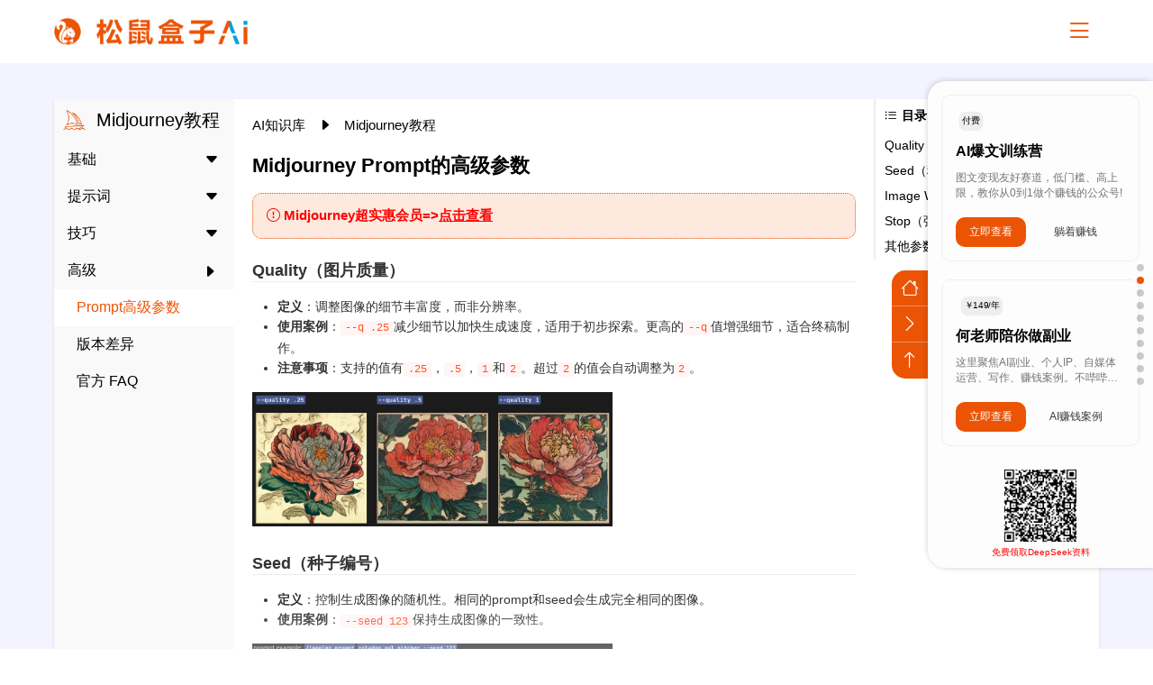

--- FILE ---
content_type: text/html; charset=utf8
request_url: https://www.songshuhezi.com/midjourney/advanced_advanced_prompt_parameters.html
body_size: 27640
content:
<!doctype html><html xmlns="http://www.w3.org/1999/xhtml" lang="zh-cn"><head><meta charset="UTF-8"><meta name="viewport" content="width=device-width,initial-scale=1,maximum-scale=1,user-scalable=no,viewport-fit=cover"><meta name="browsermode" content="application"><link rel="shortcut icon" href="/favicon.ico" type="image/x-icon"><link id="RSSLink" title="RSS" type="application/rss+xml" rel="alternate" href="/sitemap.xml"><meta name="keywords" content="松鼠盒子, 松鼠盒子官网, 松鼠盒子AI, 松鼠盒子AI官网, Midjourney, Midjourney教程, Midjourney使用, Midjourney进阶, Discord, Midjourney高级参数"><meta name="description" content="在使用Midjourney进行图像生成时，掌握其高级参数对于深度定制和优化生成结果至关重要。本文将详细介绍一些高级参数的使用方法、案例、及其对生成图像的影响，帮助你更精确地控制图像的质量、细节、以及风格等方面。"><meta property="og:description" content="在使用Midjourney进行图像生成时，掌握其高级参数对于深度定制和优化生成结果至关重要。本文将详细介绍一些高级参数的使用方法、案例、及其对生成图像的影响，帮助你更精确地控制图像的质量、细节、以及风格等方面。"><meta property="og:title" content="Midjourney教程：Midjourney Prompt的高级参数 - 松鼠盒子AI"><meta property="og:url" content="https://www.songshuhezi.com/midjourney/advanced_advanced_prompt_parameters.html"><meta property="og:type" content="article"><meta property="og:site_name" content="松鼠盒子AI"><meta property="og:locale" content="zh-CN"><link rel="canonical" href="https://www.songshuhezi.com/midjourney/advanced_advanced_prompt_parameters.html"><title>Midjourney教程：Midjourney Prompt的高级参数 - 松鼠盒子AI</title><script defer="defer" src="/js/utils.17ccdb32.js"></script><script defer="defer" src="/js/553.31d1f50f.js"></script><script defer="defer" src="/js/298.9439dfdf.js"></script><script defer="defer" src="/js/676.c7a6f92e.js"></script><script defer="defer" src="/js/740.3d7b7d8a.js"></script><script defer="defer" src="/js/111.98c9578b.js"></script><script defer="defer" src="/js/714.310f7483.js"></script><script defer="defer" src="/js/chatgpt_tutorial.e8a65b03.js"></script><link href="/css/195.25cb334c.css" rel="stylesheet"><link href="/css/92.eea70e9d.css" rel="stylesheet"></head><body><div class="layout"><div class="banner"><div class="banner-layout"><div class="banner-logo-h5"><div class="banner-logo"><a href="/"><img src="[data-uri]" alt="logo"></a></div></div><div class="banner-nav-box"><div class="banner-logo"><a href="/"><img src="[data-uri]" alt="logo"></a></div><div class="banner-nav"><div class="banner-nav-item"><a><span>AI产品</span></a><div class="banner-nav-children-box"><div class="banner-nav-children"><a href="/index_top" class="banner-nav-children-item"><div class="banner-nav-children-item-icon"><i class="bi bi-calendar2"></i></div><div><span>最新推出</span> <span>最新上架的AI，每日更新</span></div></a><a href="/index_apps" class="banner-nav-children-item"><div class="banner-nav-children-item-icon"><i class="bi bi-yelp"></i></div><div><span>AI Apps</span> <span>按App分类的AI工具</span></div></a><a href="/index_plugs" class="banner-nav-children-item"><div class="banner-nav-children-item-icon"><i class="bi bi-browser-chrome"></i></div><div><span>AI 浏览器插件</span> <span>按浏览器分类的AI工具</span></div></a><a href="/index_open" class="banner-nav-children-item"><div class="banner-nav-children-item-icon"><i class="bi bi-github"></i></div><div><span>AI 开源项目</span> <span>免费好用的AI开源工具</span></div></a></div></div></div><div class="banner-nav-item"><a href="/ai.html"><span>AI知识库</span></a></div><div class="banner-nav-item"><a><span><i class="bi bi-fire"></i>训练营</span></a><div class="banner-nav-children-box"><div class="banner-nav-children"><a href="/baowen.html" class="banner-nav-children-item"><div class="banner-nav-children-item-icon"><i class="bi bi-wechat"></i></div><div><span>AI爆文陪跑</span> <span>从0到1做个赚钱的公众号</span></div></a><a href="/honbao.html" class="banner-nav-children-item"><div class="banner-nav-children-item-icon"><i class="bi bi-wechat"></i></div><div><span>微信红包封面陪跑</span> <span>不做代理商，给他人做嫁衣</span></div></a><a href="/pan.html" class="banner-nav-children-item"><div class="banner-nav-children-item-icon"><i class="bi bi-hdd"></i></div><div><span>网盘拉新实战教程</span> <span>手把手教你赚网盘平台佣金</span></div></a></div></div></div><div class="banner-nav-item"><a href="/rpa.html"><span>RPA智能体</span></a></div><div class="banner-nav-item"><a href="/side/index.html"><span>AI副业案例</span></a></div><div class="banner-nav-item"><a><span>AI助手</span></a><div class="banner-nav-children-box"><div class="banner-nav-children"><a href="/tools/short.html" class="banner-nav-children-item"><div class="banner-nav-children-item-icon"><img alt="ChatGPT提示词助手" src="/img/ChatGPT.d1627852.webp"></div><div><span>ChatGPT提示词助手</span> <span>10倍提升生产力的ChatGPT调教指南</span></div></a><a href="/tools/prompt_generator.html" class="banner-nav-children-item"><div class="banner-nav-children-item-icon"><img alt="AI绘画提示词生成器" src="/img/Midjourney.5b7a7071.webp"></div><div><span>AI绘画提示词生成器</span> <span>专注于 SD/MJ 提示词生成</span></div></a><a href="/tools/llm_calculator.html" class="banner-nav-children-item"><div class="banner-nav-children-item-icon"><img alt="LLM成本计算器" src="[data-uri]"></div><div><span>LLM成本计算器</span> <span>ChatGPT 和其他 LLM API 定价计算器</span></div></a><a href="/ranking/extension.html" class="banner-nav-children-item hidden"><div class="banner-nav-children-item-icon"><img alt="Chrome插件榜单" src="[data-uri]"></div><div><span>Chrome插件榜单</span> <span>专业的Chrome插件网站合集</span></div></a></div></div></div></div><div class="nav-right"><a class="subscriptionBtn"><i class="bi bi-send-check"></i> <span>申请收录</span></a></div></div><div class="banner-nav-box-h5"><div class="banner-nav-box-h5-layout"><div class="banner-nav-box-h5-header"><div class="banner-logo"><a href="/"><img src="[data-uri]" alt="logo"></a></div><div class="banner-menu-close-btn"><i class="bi bi-x-lg"></i></div></div><div class="banner-nav"><div class="banner-nav-item"><a><span>AI产品</span> <i class="bi bi-caret-down-fill"></i></a><div class="banner-nav-children-box"><div class="banner-nav-children"><a href="/index_top" class="banner-nav-children-item"><div class="banner-nav-children-item-icon"><i class="bi bi-calendar2"></i></div><div><span>最新推出</span> <span>最新上架的AI，每日更新</span></div></a><a href="/index_apps" class="banner-nav-children-item"><div class="banner-nav-children-item-icon"><i class="bi bi-yelp"></i></div><div><span>AI Apps</span> <span>按App分类的AI工具</span></div></a><a href="/index_plugs" class="banner-nav-children-item"><div class="banner-nav-children-item-icon"><i class="bi bi-browser-chrome"></i></div><div><span>AI 浏览器插件</span> <span>按浏览器分类的AI工具</span></div></a><a href="/index_open" class="banner-nav-children-item"><div class="banner-nav-children-item-icon"><i class="bi bi-github"></i></div><div><span>AI 开源项目</span> <span>免费好用的AI开源工具</span></div></a></div></div></div><div class="banner-nav-item"><a><span><i class="bi bi-fire"></i>训练营</span> <i class="bi bi-caret-down-fill"></i></a><div class="banner-nav-children-box"><div class="banner-nav-children"><a href="/baowen.html" class="banner-nav-children-item"><div class="banner-nav-children-item-icon"><i class="bi bi-wechat"></i></div><div><span>AI爆文陪跑</span> <span>从0到1做个赚钱的公众号</span></div></a><a href="/honbao.html" class="banner-nav-children-item"><div class="banner-nav-children-item-icon"><i class="bi bi-wechat"></i></div><div><span>微信红包封面陪跑</span> <span>不做代理商，给他人做嫁衣</span></div></a><a href="/pan.html" class="banner-nav-children-item"><div class="banner-nav-children-item-icon"><i class="bi bi-hdd"></i></div><div><span>网盘拉新实战教程</span> <span>手把手教你赚网盘平台佣金</span></div></a></div></div></div><div class="banner-nav-item"><a><span>AI助手</span> <i class="bi bi-caret-down-fill"></i></a><div class="banner-nav-children-box"><div class="banner-nav-children"><a href="/tools/short.html" class="banner-nav-children-item"><div class="banner-nav-children-item-icon"><img alt="ChatGPT提示词助手" src="/img/ChatGPT.d1627852.webp"></div><div><span>ChatGPT提示词助手</span> <span>10倍提升生产力的ChatGPT调教指南</span></div></a><a href="/tools/prompt_generator.html" class="banner-nav-children-item"><div class="banner-nav-children-item-icon"><img alt="AI绘画提示词生成器" src="/img/Midjourney.5b7a7071.webp"></div><div><span>AI绘画提示词生成器</span> <span>专注于 SD/MJ 提示词生成</span></div></a><a href="/tools/llm_calculator.html" class="banner-nav-children-item"><div class="banner-nav-children-item-icon"><img alt="LLM成本计算器" src="[data-uri]"></div><div><span>LLM成本计算器</span> <span>ChatGPT 和其他 LLM API 定价计算器</span></div></a><a href="/ranking/extension.html" class="banner-nav-children-item hidden"><div class="banner-nav-children-item-icon"><img alt="Chrome插件榜单" src="[data-uri]"></div><div><span>Chrome插件榜单</span> <span>专业的Chrome插件网站合集</span></div></a></div></div></div><div class="banner-nav-item banner-nav-itemArr"><a href="/ai.html"><span>AI知识库</span> </a><a href="/rpa.html"><span>RPA智能体</span> </a><a href="/side/index.html"><span>AI副业案例</span></a></div></div><div class="nav-right"><a class="subscriptionBtn"><i class="bi bi-send-check"></i> <span>申请收录</span></a></div></div></div><div class="banner-menu-btn"><i class="bi bi-list"></i></div></div></div><div id="subscription" class="modal"><div class="modal-box"><span class="close">&times;</span><div class="modal-header">联系客服</div><div class="modal-content"><img src="[data-uri]" alt="何老师"><div><span>联系官方客服，</span> <span style="color: red;font-weight: 600">备注：songshuhezi</span></div><div><span>服务时间：10:00-19:00</span></div></div></div></div><div class="content"><div class="tutorial-layout"><div class="tutorial-box"><div class="catalogue"><div class="catalogue-header"><div class="fr"><img alt="Midjourney教程_noView" src="/img/Midjourney.5b7a7071.webp"><div><span>Midjourney教程</span></div></div><div class="off-btn"><i class="bi bi-chevron-bar-left"></i></div></div><div class="catalogue-nav"><div class="catalogue-nav-layout"><div class="catalogue-item"><a data-toggle><span>基础</span> <i class="bi bi-caret-down-fill"></i></a><div class="catalogue-children"><div class="catalogue-item"><a href="/midjourney/basic_how_to_use_midjourney.html" title="简介"><span>简介</span></a></div><div class="catalogue-item"><a href="/midjourney/basic_the_basic_structure_of_a_midjourney_prompt.html" title="Prompt 基本结构"><span>Prompt 基本结构</span></a></div><div class="catalogue-item"><a href="/midjourney/basic_commonly_used_parameters_for_midjourney_prompts.html" title="Prompt 常用参数"><span>Prompt 常用参数</span></a></div><div class="catalogue-item"><a href="/midjourney/basic_midjourney_basic_settings.html" title="基础设置"><span>基础设置</span></a></div></div></div><div class="catalogue-item"><a data-toggle><span>提示词</span> <i class="bi bi-caret-down-fill"></i></a><div class="catalogue-children"><div class="catalogue-item"><a href="/midjourney/text_prompt_considerations_writing_text_prompts.html" title="Text Prompt 注意事项"><span>Text Prompt 注意事项</span></a></div><div class="catalogue-item"><a href="/midjourney/text_prompt_stock_photo.html" title="Stock Photo"><span>Stock Photo</span></a></div><div class="catalogue-item"><a href="/midjourney/text_prompt_brand_logo.html" title="品牌 Logo"><span>品牌 Logo</span></a></div><div class="catalogue-item"><a href="/midjourney/text_prompt_app_badge_logo.html" title="App & 徽章 Logo"><span>App & 徽章 Logo</span></a></div><div class="catalogue-item"><a href="/midjourney/text_prompt_illustration.html" title="插画"><span>插画</span></a></div><div class="catalogue-item"><a href="/midjourney/text_prompt_avatar.html" title="头像"><span>头像</span></a></div><div class="catalogue-item"><a href="/midjourney/text_prompt_game.html" title="游戏"><span>游戏</span></a></div><div class="catalogue-item"><a href="/midjourney/text_prompt_physical_object.html" title="实物"><span>实物</span></a></div><div class="catalogue-item"><a href="/midjourney/text_prompt_person.html" title="人物"><span>人物</span></a></div><div class="catalogue-item"><a href="/midjourney/text_prompt_scenery.html" title="风景"><span>风景</span></a></div><div class="catalogue-item"><a href="/midjourney/text_prompt_anime.html" title="动漫"><span>动漫</span></a></div><div class="catalogue-item"><a href="/midjourney/text_prompt_other.html" title="其他"><span>其他</span></a></div><div class="catalogue-item"><a href="/midjourney/text_prompt_framework_summary.html" title="框架总结"><span>框架总结</span></a></div></div></div><div class="catalogue-item"><a data-toggle><span>技巧</span> <i class="bi bi-caret-down-fill"></i></a><div class="catalogue-children"><div class="catalogue-item"><a href="/midjourney/technique_copy.html" title="临摹"><span>临摹</span></a></div><div class="catalogue-item"><a href="/midjourney/technique_conduct_multiple_experiments.html" title="多实验"><span>多实验</span></a></div><div class="catalogue-item"><a href="/midjourney/technique_effectively_utilize_the_image2image_feature.html" title="Image2Image"><span>Image2Image</span></a></div><div class="catalogue-item"><a href="/midjourney/technique_art_movement.html" title="艺术运动"><span>艺术运动</span></a></div><div class="catalogue-item"><a href="/midjourney/technique_artist.html" title="艺术家"><span>艺术家</span></a></div><div class="catalogue-item"><a href="/midjourney/technique_remove_unwanted_elements.html" title="去掉元素"><span>去掉元素</span></a></div><div class="catalogue-item"><a href="/midjourney/technique_using_multiple_parameters_simultaneously.html" title="多参数"><span>多参数</span></a></div><div class="catalogue-item"><a href="/midjourney/technique_modify_the_image.html" title="二次修改图片"><span>二次修改图片</span></a></div><div class="catalogue-item"><a href="/midjourney/technique_blend_function.html" title="图像融合"><span>图像融合</span></a></div><div class="catalogue-item"><a href="/midjourney/technique_progressive_optimization.html" title="渐进优化"><span>渐进优化</span></a></div><div class="catalogue-item"><a href="/midjourney/technique_country.html" title="国家"><span>国家</span></a></div><div class="catalogue-item"><a href="/midjourney/technique_add_weight.html" title="增加权重"><span>增加权重</span></a></div><div class="catalogue-item"><a href="/midjourney/technique_utilize_lighting_effectively.html" title="灯光"><span>灯光</span></a></div><div class="catalogue-item"><a href="/midjourney/technique_year.html" title="年代"><span>年代</span></a></div><div class="catalogue-item"><a href="/midjourney/technique_make_the_characters_more_diverse.html" title="人物多样性"><span>人物多样性</span></a></div><div class="catalogue-item"><a href="/midjourney/technique_camera_equipment.html" title="相机与镜头"><span>相机与镜头</span></a></div><div class="catalogue-item"><a href="/midjourney/technique_how_to_get_a_prompt_for_an_image.html" title="获取图片prompt"><span>获取图片prompt</span></a></div></div></div><div class="catalogue-item"><a data-toggle><span>高级</span> <i class="bi bi-caret-down-fill"></i></a><div class="catalogue-children"><div class="catalogue-item"><a href="/midjourney/advanced_advanced_prompt_parameters.html" title="Prompt高级参数" class="active"><span>Prompt高级参数</span></a></div><div class="catalogue-item"><a href="/midjourney/advanced_version_differences.html" title="版本差异"><span>版本差异</span></a></div><div class="catalogue-item"><a href="/midjourney/advanced_official_faq.html" title="官方 FAQ"><span>官方 FAQ</span></a></div></div></div></div></div></div><div class="tutorial-md"><div class="breadcrumb"><div class="breadcrumb-layout"><a href="/ai.html">AI知识库 </a><span><i class="bi bi-caret-right-fill"></i> </span><a href="/midjourney/index.html">Midjourney教程</a></div></div><h1>Midjourney Prompt的高级参数</h1><div class="tip-text"><i class="bi bi-exclamation-circle"></i> Midjourney超实惠会员=><a href="https://sourl.cn/qMQjyh" target="_blank" rel="nofollow">点击查看</a></div><div class="markdown-body"><h2 data-book-name="book_1">Quality（图片质量）</h2><ul><li><strong>定义</strong>：调整图像的细节丰富度，而非分辨率。</li><li><strong>使用案例</strong>：<code>--q .25</code>减少细节以加快生成速度，适用于初步探索。更高的<code>--q</code>值增强细节，适合终稿制作。</li><li><strong>注意事项</strong>：支持的值有<code>.25</code>，<code>.5</code>，<code>1</code>和<code>2</code>。超过<code>2</code>的值会自动调整为<code>2</code>。</li></ul><p><img src="/img/ai_tutorial_midjourney_advanced_advanced_prompt_parameters_1.webp" alt="ai_tutorial_midjourney_advanced_advanced_prompt_parameters_1"></p><h2 data-book-name="book_2">Seed（种子编号）</h2><ul><li><strong>定义</strong>：控制生成图像的随机性。相同的prompt和seed会生成完全相同的图像。</li><li><strong>使用案例</strong>：<code>--seed 123</code>保持生成图像的一致性。</li></ul><p><img src="/img/ai_tutorial_midjourney_advanced_advanced_prompt_parameters_2.webp" alt="ai_tutorial_midjourney_advanced_advanced_prompt_parameters_2"></p><ul><li><strong>注意事项</strong>：仅在完全相同的prompt下加上seed参数才能生成一样的图。</li></ul><h2 data-book-name="book_3">Image Weight（图片权重）</h2><ul><li><strong>定义</strong>：当使用图像和文本prompt同时生成图像时，调整图像与文本的相对影响力。</li><li><strong>使用案例</strong>：<code>--iw .5</code>在图像和文本描述之间平衡，调整生成图像更倾向于哪一方。</li></ul><p><img src="/img/ai_tutorial_midjourney_advanced_advanced_prompt_parameters_3.webp" alt="ai_tutorial_midjourney_advanced_advanced_prompt_parameters_3"></p><ul><li><strong>注意事项</strong>：参数在不同版本中有不同的默认值和区间。</li></ul><h2 data-book-name="book_4">Stop（强制暂停模型）</h2><ul><li><strong>定义</strong>：类似于ChatGPT中的stop参数，用于强制暂停模型的运行。</li><li><strong>使用案例</strong>：<code>--stop 90</code>根据需要提前结束生成过程。</li><li><strong>注意事项</strong>：可以设置的值范围是<code>10</code>到<code>100</code>。</li></ul><h2 data-book-name="book_5">其他参数</h2><ul><li><strong>Style、Uplight、Upbeta</strong>：这些参数在不断更新的Midjourney版本中可能逐渐被淘汰或替换，主要因为随着版本的迭代，一些功能被内置或重新定义。</li><li><strong>Video</strong>：虽然这个参数提供了一种记录图像生成过程的有趣方式，但由于支持到V3版本，其实用性和未来的可持续性存疑。</li></ul><p>通过精确使用这些高级参数，用户可以在Midjourney中实现更加个性化和深度定制的图像生成。理解和掌握这些参数的具体应用，将有助于提升创作的灵活性和图像的质量。</p><div class="tip-text footer-tip-text"><p>不少同学问，有没有好用的服务器及性价比高的DeepSeek服务器推荐，我这里把我常用的几家服务商推荐给大家：</p><p><span>AI账号购买渠道【稳定靠谱】：</span><a href="https://link3.cc/torblack" target="_blank" rel="nofollow">https://link3.cc/torblack</a></p><p><span>阿里云api【免费送额度】：</span><a href="https://sourl.cn/T4Swar" target="_blank" rel="nofollow">https://sourl.cn/T4Swar</a></p><p><span>腾讯云deepseek api【支持联网白嫖】</span><a href="https://curl.qcloud.com/T3M5yBHp" target="_blank" rel="nofollow">https://curl.qcloud.com/T3M5yBHp</a></p><p><span>deepseek api购买【注册就送15元余额】：</span><a href="https://cloud.siliconflow.cn/i/VXZzAOed" target="_blank" rel="nofollow">https://cloud.siliconflow.cn/i/VXZzAOed</a></p><p><span>华为云：</span><a href="https://sourl.cn/3RKEYt" target="_blank" rel="nofollow">https://sourl.cn/3RKEYt</a></p><p><span>京东云【优惠幅度最大】：</span><a href="https://3.cn/2-dSbfiR" target="_blank" rel="nofollow">https://3.cn/2-dSbfiR</a></p><p><span>UCloud海外服务器【性价比超高】:</span><a href="https://sourl.cn/icfrdG" target="_blank" rel="nofollow">https://sourl.cn/icfrdG</a></p></div><div class="side_footer"><span>想深入了解DeepSeek的核心玩法</span> <span>扫描下方二维码加入微信群</span> <img src="/img/deepseek_ma.0777e8a6.webp" alt="扫码"></div><div class="locker"><div class="mask"></div><div class="btn-box"><div class="btn"><i class="bi bi-lock"></i>阅读全文</div></div></div></div><div class="markdown-footer"><div><a class="ov" href="/midjourney/technique_how_to_get_a_prompt_for_an_image.html" target="_self"><i class="bi bi-arrow-left"></i><span>获取图片prompt</span></a></div><div><a href="/midjourney/advanced_version_differences.html" target="_self"><div class="ov fl-r"><span>版本差异</span></div><i class="bi bi-arrow-right"></i></a></div></div></div><div class="outline"><div class="outline-layout"><div class="outline-header"><i class="bi bi-list-ul"></i><span>目录</span></div><a data-book-to="book_1"><span>Quality（图片质量）</span> </a><a data-book-to="book_2"><span>Seed（种子编号）</span> </a><a data-book-to="book_3"><span>Image Weight（图片权重）</span> </a><a data-book-to="book_4"><span>Stop（强制暂停模型）</span> </a><a data-book-to="book_5"><span>其他参数</span></a></div></div></div><div class="googleCardAd" data-detectadblocker><script async src="https://pagead2.googlesyndication.com/pagead/js/adsbygoogle.js?client=ca-pub-3468494925100817" crossorigin="anonymous"></script><ins class="adsbygoogle" style="display:block" data-ad-client="ca-pub-3468494925100817" data-ad-slot="9826331310" data-ad-format="auto" data-full-width-responsive="true"></ins><script>(adsbygoogle = window.adsbygoogle || []).push({});</script></div><div id="drainage_subscription" class="modal"><div class="modal-box"><span class="close">&times;</span><div class="modal-header">初次访问：反爬虫，人机识别</div><div class="modal-content GoodSecret"><img src="[data-uri]" alt="img"><div><p>反爬虫抓取，人机验证，请输入验证码查看内容</p><form>验证码：<input maxlength="6" aria-label="verification" name="verification" aria-describedby="verification"><button type="submit">提交查看</button></form><p style="color:#003D79">请关注本站公众号回复关键字:“<span style="color:red;font-size: 16px">2024</span>”，获取验证码。</p><p style="color:red"><i class="bi bi-exclamation-circle"></i>微信搜索公众号:“<span style="color:#0000FF">AI绘画教程网</span>”或者“<span style="color:#0000FF">aihuihua404</span>” 或微信扫描上方二维码关注微信公众号</p></div></div></div></div></div><script>var imgRandomArrayJson=`[]`;</script></div><div class="footer"><div class="footer-layout footer-details fr"><div class="footer-left footer-item"><a class="title" href="/"><img src="[data-uri]" alt="logo"></a><div class="subtitle"><span>好的AI工具 值得被更多人发现</span></div><div class="fr"><div class="wx-img"><img src="[data-uri]" alt="AI工具教程"> <span>订阅号</span></div><div class="wx-img"><img src="/img/he_ai.4e8788d4.webp" alt="GPTs商店"> <span>视频号</span></div><div class="wx-img"><img src="/img/fuwu.88d8d919.webp" alt="松鼠盒子服务"> <span>服务号</span></div></div></div><div class="footer-right fc jb"><div class="footer-item"><div class="title" style="margin-top: 0"><span>松鼠盒子AI是什么？</span></div><div><span>松鼠盒子AI是专业靠谱的AI人工智能工具评测推荐网站。已收录了国内外上千款AI工具、GPTs应用，涉及AI副业、AI编程、AI写作、AI问答、AI绘画、AI自媒体、AI开源项目等领域，可以通过类别和功能来搜索和过滤这些工具；同时也整理了ChatGPT、Stable Diffusion、Midjourney、Prompt Engineering、Sora等AI工具使用教程。</span></div><div class="title"><span>免责声明</span></div><div><span>本站内容整理自网络，所提供内容仅供学习使用，请勿做非法用途，不得以任何方式利用本网站提供内容直接或间接从事违反中国法律法规，以及社会公德的行为。若本站内容涉嫌侵犯他人知识产权或其他合法权益的内容，请及时联系立即删除；本站尊重并保护所有用户的个人隐私权。</span></div></div><div class="footer-ewm footer-item"><div class="subtitle"><span>好的AI工具 值得被更多人发现</span></div><div class="fr"><div class="wx-img"><img src="[data-uri]" alt="AI工具教程"> <span>订阅号</span></div><div class="wx-img"><img src="/img/he_ai.4e8788d4.webp" alt="GPTs商店"> <span>视频号</span></div><div class="wx-img"><img src="/img/fuwu.88d8d919.webp" alt="松鼠盒子服务"> <span>服务号</span></div></div></div></div></div><div class="footer-layout footer-record"><div class="fr ac jc"><p class="text-center text-muted">© 2023 备案号：<a href="http://beian.miit.gov.cn" target="_blank" rel="nofollow noopener noreferrer">蜀ICP备2021005578号</a></p><span>|</span><p><a href="https://beian.mps.gov.cn/#/query/webSearch" rel="nofollow" target="_blank">川公网安备51011202000806号</a></p><div><span class="dem">|</span><div><a href="/about.html">关于我们</a></div><span>|</span> <a href="/sitemap.xml" target="_self"><img src="[data-uri]" alt="rss"> RSS</a></div></div></div></div><div class="ssDrawer ssDrawer-hidden"><div class="ssTools"><div class="ssTools-layout"><a href="/" rel="nofollow" target="_self"><i class="bi bi-house"></i></a><div class="ssDrawerToggle"><i class="bi bi-chevron-right"></i></div><div class="toTop"><i class="bi bi-arrow-up"></i></div></div></div><div class="ssSidebar"><div class="ssSwiper-layout"><div id="ssSwiper" class="ssSwiper"><div class="swiper-wrapper"><div class="swiper-slide"><div class="slide-tag"><span>RPA</span></div><div class="slide-title">八爪鱼RPA</div><div class="slide-subheading"><div>支持一键抓取公众号/小红书/抖音/淘宝数据</div></div><div class="slide-btns"><a class="btn" href="https://affiliate.bazhuayu.com/7hypDr" rel="nofollow" target="_blank"><span>立即查看</span></a><div class="tip"><span>流程自动化</span></div></div></div><div class="swiper-slide"><div class="slide-tag"><span>付费</span></div><div class="slide-title">AI爆文训练营</div><div class="slide-subheading"><div>图文变现友好赛道，低门槛、高上限，教你从0到1做个赚钱的公众号!</div></div><div class="slide-btns"><a class="btn" href="https://www.songshuhezi.com/baowen.html" rel="nofollow" target="_blank"><span>立即查看</span></a><div class="tip"><span>躺着赚钱</span></div></div></div><div class="swiper-slide"><div class="slide-tag"><span>￥149/年</span></div><div class="slide-title">何老师陪你做副业</div><div class="slide-subheading"><div>这里聚焦AI副业、个人IP、自媒体运营、写作、赚钱案例。不哔哔，只分享有价值的副业项目。</div></div><div class="slide-btns"><a class="btn" href="https://t.zsxq.com/ZvEfz" rel="nofollow" target="_blank"><span>立即查看</span></a><div class="tip"><span>AI赚钱案例</span></div></div></div><div class="swiper-slide"><div class="slide-tag"><span>限免</span></div><div class="slide-title">DeepSeek进阶教程</div><div class="slide-subheading"><div>带你全面掌握DeepSeek应用技巧。提升工作、学习效率</div></div><div class="slide-btns"><a class="btn" href="https://www.songshuhezi.com/ai.html" rel="nofollow" target="_blank"><span>立即查看</span></a><div class="tip"><span>100万人学过</span></div></div></div><div class="swiper-slide"><div class="slide-tag"><span>付费</span></div><div class="slide-title">网盘拉新实战教程</div><div class="slide-subheading"><div>每周花费一小时，手把手教你赚网盘平台佣金</div></div><div class="slide-btns"><a class="btn" href="https://www.songshuhezi.com/pan.html" rel="nofollow" target="_blank"><span>立即查看</span></a><div class="tip"><span>500人学过</span></div></div></div><div class="swiper-slide"><div class="slide-tag"><span>限时优惠</span></div><div class="slide-title">AiPPT</div><div class="slide-subheading"><div>结合最新AI技术，为用户提供一键生成高质量PPT的解决方案。</div></div><div class="slide-btns"><a class="btn" href="https://sourl.cn/ZviFLK" rel="nofollow" target="_blank"><span>立即查看</span></a><div class="tip"><span>一键生成 PPT</span></div></div></div><div class="swiper-slide"><div class="slide-tag"><span>免费</span></div><div class="slide-title">豆包MarsCode</div><div class="slide-subheading"><div>一款免费的AI编程助手，全新支持DeepSeek R1/V3、豆包大模型1.5自由切换，免部署、更准确、更强大！</div></div><div class="slide-btns"><a class="btn" href="https://www.trae.com.cn/events/s/te5SLekzslc/" rel="nofollow" target="_blank"><span>立即查看</span></a><div class="tip"><span>AI编程助手</span></div></div></div><div class="swiper-slide"><div class="slide-tag"><span>免费</span></div><div class="slide-title">Monica AI</div><div class="slide-subheading"><div>Monica AI满血复活DeepSeek【免费】，提升您的聊天、搜索、写作和编程体验。</div></div><div class="slide-btns"><a class="btn" href="https://fas.st/t/wSWbPTBk" rel="nofollow" target="_blank"><span>立即查看</span></a><div class="tip"><span>一站式 AI 助手</span></div></div></div><div class="swiper-slide"><div class="slide-tag"><span>云服务</span></div><div class="slide-title">腾讯云</div><div class="slide-subheading"><div>综合性的云计算服务平台，现已接入DeepSeek，提供多样化的云解决方案</div></div><div class="slide-btns"><a class="btn" href="https://curl.qcloud.com/T3M5yBHp" rel="nofollow" target="_blank"><span>立即查看</span></a><div class="tip"><span>高效可靠</span></div></div></div><div class="swiper-slide"><div class="slide-tag"><span>云服务</span></div><div class="slide-title">阿里云</div><div class="slide-subheading"><div>全球领先的云计算与数据服务平台，提供云服务器、存储、数据库、安全等多种服务</div></div><div class="slide-btns"><a class="btn" href="https://sourl.cn/T4Swar" rel="nofollow" target="_blank"><span>立即查看</span></a><div class="tip"><span>多样化</span></div></div></div></div><div class="swiper-pagination"></div></div></div><div class="floating-ma"><div class="floating-ma-left"><img src="[data-uri]" alt="DeepSeek企业微信码"></div><div class="floating-ma-right"><span>免费领取DeepSeek资料</span></div></div></div></div></div><script>var _hmt = _hmt || [];
    (function () {
        var hm = document.createElement("script");
        hm.src = "https://hm.baidu.com/hm.js?8c669655b0aa0d32b87abc5c858dfb80";
        var s = document.getElementsByTagName("script")[0];
        s.parentNode.insertBefore(hm, s);
    })();</script><script async src="https://www.googletagmanager.com/gtag/js?id=G-RJ93ERD1E2"></script><script>window.dataLayer = window.dataLayer || [];

    function gtag() {
        dataLayer.push(arguments);
    }

    gtag('js', new Date());

    gtag('config', 'G-RJ93ERD1E2');</script><script async src="https://pagead2.googlesyndication.com/pagead/js/adsbygoogle.js?client=ca-pub-3468494925100817" crossorigin="anonymous"></script></body></html>

--- FILE ---
content_type: text/html; charset=utf-8
request_url: https://www.google.com/recaptcha/api2/aframe
body_size: 270
content:
<!DOCTYPE HTML><html><head><meta http-equiv="content-type" content="text/html; charset=UTF-8"></head><body><script nonce="w2UvA-qOYKzGxxLZ3Bdc_w">/** Anti-fraud and anti-abuse applications only. See google.com/recaptcha */ try{var clients={'sodar':'https://pagead2.googlesyndication.com/pagead/sodar?'};window.addEventListener("message",function(a){try{if(a.source===window.parent){var b=JSON.parse(a.data);var c=clients[b['id']];if(c){var d=document.createElement('img');d.src=c+b['params']+'&rc='+(localStorage.getItem("rc::a")?sessionStorage.getItem("rc::b"):"");window.document.body.appendChild(d);sessionStorage.setItem("rc::e",parseInt(sessionStorage.getItem("rc::e")||0)+1);localStorage.setItem("rc::h",'1768604052907');}}}catch(b){}});window.parent.postMessage("_grecaptcha_ready", "*");}catch(b){}</script></body></html>

--- FILE ---
content_type: text/css
request_url: https://www.songshuhezi.com/css/92.eea70e9d.css
body_size: 9236
content:
.Tips{background-color:#fff;border-radius:5px;box-shadow:0 3px 6px -4px rgba(0,0,0,.12),0 6px 16px 0 rgba(0,0,0,.08),0 9px 28px 8px rgba(0,0,0,.05);color:#eb5405;color:var(--Dark);font-weight:600;height:-webkit-fit-content;height:-moz-fit-content;height:fit-content;left:50%;padding:10px 40px;top:20px;-webkit-transform:translate(-50%,-300%);transform:translate(-50%,-300%);transition:all .3s;width:-webkit-fit-content;width:-moz-fit-content;width:fit-content;z-index:9999999}.Tips,.modal{position:fixed}.modal{-webkit-align-items:center;align-items:center;background-color:#000;background-color:rgba(0,0,0,.4);display:none;height:100%!important;-webkit-justify-content:center;justify-content:center;left:0;overflow:hidden;top:0;width:100%!important;z-index:999999}.modal .modal-box{background-color:#fefefe;border:1px solid #888;border-radius:10px;margin:15% auto;max-width:500px;position:relative;-webkit-transform:scale(0);transform:scale(0);width:90%}.modal .modal-header{-webkit-align-items:center;align-items:center;display:-webkit-flex;display:flex;font-size:18px;-webkit-justify-content:center;justify-content:center;padding:20px 0;width:100%}.modal .modal-footer{padding:20px 0}.modal .close{-webkit-align-items:center;align-items:center;color:#aaa;display:-webkit-flex;display:flex;font-size:38px;font-weight:700;height:50px;-webkit-justify-content:center;justify-content:center;padding:10px;position:absolute;right:0;top:0;width:50px}.modal .close:focus,.modal .close:hover{color:#000;cursor:pointer;-webkit-text-decoration:none;text-decoration:none}.showModal{display:-webkit-flex;display:flex}.showModal .modal-box{-webkit-animation:showModalAn .3s ease-in-out forwards;animation:showModalAn .3s ease-in-out forwards}@-webkit-keyframes showModalAn{to{-webkit-transform:scale(1);transform:scale(1)}}@keyframes showModalAn{to{-webkit-transform:scale(1);transform:scale(1)}}*{box-sizing:border-box;margin:0;padding:0}body,html{--family:"Helvetica Neue","Luxi Sans","Segoe UI","Hiragino Sans GB","Microsoft Yahei",sans-serif,"Apple Logo";font-family:Helvetica Neue,Luxi Sans,Segoe UI,Hiragino Sans GB,Microsoft Yahei,sans-serif,Apple Logo;font-family:var(--family);scroll-behavior:smooth}:root{--Dark:#eb5405;--DarkHover:rgba(235,84,5,.8);--Dark2:#7150e6;--TagsDark:#a2a2a2;--TagsDarkHover:hsla(0,0%,93%,.4);--shadow:3px 3px 8px rgba(0,0,0,.2),-3px -3px 8px hsla(0,0%,100%,.5);--layout-max-width:1200px;--layout-padding-x:20px;--logo-height:30px;--banner-height:70px;--banner-background-color:#f3f4ff;--banner-index:999;--floating-height:70px;--swiper-navigation-size:48px}.layout{-webkit-flex-direction:column;flex-direction:column;min-height:100vh}.layout,.layout .content{display:-webkit-flex;display:flex;width:100%}.layout .content{background-color:#f3f4ff;background-color:var(--banner-background-color);-webkit-flex:1;flex:1;-webkit-justify-content:center;justify-content:center;padding-top:70px;padding-top:var(--banner-height)}.layout .content>div{max-width:1200px;max-width:var(--layout-max-width);padding:40px 20px;padding:40px var(--layout-padding-x);width:100%}.layout .content .markdown-body{--img-w:fit-content;font-size:14px;line-height:22.4px}.layout .content .markdown-body a code{color:inherit}.layout .content .markdown-body h2{font-size:18px;font-weight:600;line-height:22px;margin:24px 0 16px;padding-bottom:1px}.layout .content .markdown-body h3{font-size:16px;font-weight:600;line-height:16px;margin:20px 0 15px}.layout .content .markdown-body h4{font-size:14px;font-weight:700;margin:18px 0}.layout .content .markdown-body h5{font-size:15px;font-weight:700;margin:16px 0}.layout .content .markdown-body p{font-size:14px;line-height:22.4px;margin:14px 0}.layout .content .markdown-body img{cursor:zoom-in;max-width:400px;width:var(--img-w)}a{color:#000;-webkit-text-decoration:none;text-decoration:none}.fc,.fr{display:-webkit-flex;display:flex}.fc{-webkit-flex-direction:column;flex-direction:column}.ac{-webkit-align-items:center;align-items:center}.jc{-webkit-justify-content:center;justify-content:center}.jb{-webkit-justify-content:space-between;justify-content:space-between}.ja{-webkit-justify-content:space-around;justify-content:space-around}.f1{-webkit-flex:1;flex:1}.hidden{display:none}.gg-box{color:#000;color:initial;cursor:pointer;display:inline-block;width:100%}.gg-box img{margin-bottom:-4px;width:100%}.swiper{--swiper-theme-color:var(--Dark);height:-webkit-fit-content;height:-moz-fit-content;height:fit-content;width:100%}.swiper .swiper-button-next,.swiper .swiper-button-prev{transition:.3s}.swiper .swiper-button-next:hover,.swiper .swiper-button-prev:hover{font-weight:bolder;text-shadow:0 0 5px rgba(0,0,0,.32)}.swiper .swiper-button-next:after,.swiper .swiper-button-prev:after{content:""}.swiper .swiper-button-next:after{content:">"}.swiper .swiper-button-prev:after{content:"<"}@media screen and (max-width:969px){#swiper{--item-padding:25px 40px}}@media screen and (max-width:639px){#swiper{--item-padding:50px 80px}}@media screen and (max-width:476px){#swiper{--item-padding:25px 40px}}.googleCardAd{background:transparent;height:-webkit-fit-content;height:-moz-fit-content;height:fit-content;width:100%}.banner{--banner-menu-display:none;--banner-nav-display:flex;-webkit-backdrop-filter:blur(4px);backdrop-filter:blur(4px);background-color:#f3f4ff;background-color:var(--banner-background-color);display:-webkit-flex;display:flex;height:70px;height:var(--banner-height);-webkit-justify-content:center;justify-content:center;left:0;position:fixed;top:0;width:100%;z-index:999;z-index:var(--banner-index)}@media screen and (max-width:1440px){.banner{--banner-menu-display:flex;--banner-nav-display:none}.banner .banner-logo-h5{display:-webkit-flex;display:flex}}.banner-layout{display:-webkit-flex;display:flex;max-width:1200px;max-width:var(--layout-max-width);padding:0 20px;padding:0 var(--layout-padding-x);position:relative;width:100%}.banner-layout,.banner-nav-box{-webkit-align-items:center;align-items:center;height:100%;-webkit-justify-content:space-between;justify-content:space-between}.banner-nav-box{display:var(--banner-nav-display);-webkit-flex:5;flex:5}.banner-nav-box .banner-nav{-webkit-align-items:center;align-items:center;display:-webkit-flex;display:flex;-webkit-flex:1;flex:1;height:100%;-webkit-justify-content:center;justify-content:center}.banner-nav-box .banner-nav a{cursor:pointer}.banner-nav-box .banner-nav-item{height:100%;position:relative;width:-webkit-fit-content;width:-moz-fit-content;width:fit-content}.banner-nav-box .banner-nav-item>a{-webkit-align-items:center;align-items:center;border-radius:10px;display:-webkit-flex;display:flex;font-size:16px;height:100%;-webkit-justify-content:center;justify-content:center;margin:0 10px;padding:0 5px}.banner-nav-box .banner-nav-item>a i{margin-left:5px;padding-top:2px}.banner-nav-box .banner-nav-item>a:hover{color:#eb5405;color:var(--Dark)}.banner-nav-box .banner-nav-item:hover .banner-nav-children{-webkit-transform:translate(-50%) scale(1);transform:translate(-50%) scale(1)}.banner-nav-box .banner-nav-item .active{color:#eb5405;color:var(--Dark)}.banner-nav-box .banner-nav-children{background-color:#fff;border:1px solid #e3ebe9;border-radius:5px;display:-webkit-flex;display:flex;-webkit-flex-direction:column;flex-direction:column;left:50%;max-height:80vh;overflow-y:auto;padding:20px 32px;position:absolute;scrollbar-color:transparent transparent;scrollbar-width:thin;top:100%;-webkit-transform:translate(-50%,-30px) scale(0);transform:translate(-50%,-30px) scale(0);-webkit-transform-origin:top center;transform-origin:top center;transition:all .3s;width:-webkit-max-content;width:-moz-max-content;width:max-content}.banner-nav-box .banner-nav-children2{padding:0 10px}.banner-nav-children-box .hidden{display:none}.banner-nav-children-item{cursor:pointer;display:-webkit-flex;display:flex;padding:10px 0}.banner-nav-children-item>div{-webkit-align-items:center;align-items:center;display:-webkit-flex;display:flex;-webkit-flex-direction:column;flex-direction:column;-webkit-justify-content:center;justify-content:center}.banner-nav-children-item>div i{color:#eb5405;color:var(--Dark)}.banner-nav-children-item>div span{display:inline-block;font-size:14px;margin-bottom:6px;width:100%}.banner-nav-children-item>div span:first-child{font-size:15px;font-weight:700}.banner-nav-children-item>div span:last-child{margin-bottom:0}.banner-nav-children-item:hover span:first-child{color:#eb5405;color:var(--Dark)}.banner-nav-children-item-icon{font-size:25px;margin-right:15px}.banner-nav-children-item-icon img{width:25px}.banner-menu-btn{-webkit-align-items:center;align-items:center;background-color:#fff;border-radius:5px;color:#eb5405;color:var(--Dark);cursor:pointer;display:var(--banner-menu-display);font-size:30px;-webkit-justify-content:center;justify-content:center;padding:5px 7px}.banner-logo-h5{display:none}.banner-logo{color:#eb5405;color:var(--Dark);height:30px;height:var(--logo-height)}.banner-logo img{height:100%}.nav-right .subscriptionBtn{background:linear-gradient(90deg,#eb5405,#7150e6);background:linear-gradient(to right,var(--Dark),var(--Dark2));border-radius:5px;color:#fff;cursor:pointer;height:-webkit-fit-content;height:-moz-fit-content;height:fit-content;padding:10px 25px}.nav-right .subscriptionBtn i{margin-right:5px}.banner-nav-box-h5{--layout-padding-x:20px;--layout-padding-y:24px;display:var(--banner-menu-display);height:-webkit-fit-content;height:-moz-fit-content;height:fit-content;left:0;opacity:0;padding:10px;position:absolute;top:0;-webkit-transform:scale(0);transform:scale(0);-webkit-transform-origin:calc(100% - 40px) 35px;transform-origin:calc(100% - 40px) 35px;-webkit-transform-origin:calc(100% - var(--layout-padding-x)*2) calc(var(--banner-height)/2);transform-origin:calc(100% - var(--layout-padding-x)*2) calc(var(--banner-height)/2);transition:opacity .25s,-webkit-transform .3s;transition:transform .3s,opacity .25s;transition:transform .3s,opacity .25s,-webkit-transform .3s;width:100%}.banner-nav-box-h5-layout{background-color:#fff;border-radius:10px;box-shadow:0 0 0 0 #fff,0 0 0 1px rgba(0,0,0,.05),0 10px 15px -3px rgba(0,0,0,.1),0 4px 6px -2px rgba(0,0,0,.05);display:-webkit-flex;display:flex;-webkit-flex-direction:column;flex-direction:column;height:-webkit-max-content;height:-moz-max-content;height:max-content;max-height:90vh;overflow-y:auto;scrollbar-color:transparent transparent;scrollbar-width:thin;width:100%}.banner-nav-box-h5-layout:hover{scrollbar-color:rgba(0,0,0,.502) rgba(0,0,0,.102)}.banner-nav-box-h5-layout>div{display:-webkit-flex;display:flex}.banner-nav-box-h5-layout .banner-nav{-webkit-flex-direction:column;flex-direction:column;padding:0 20px;padding:0 var(--layout-padding-x)}.banner-nav-box-h5-layout .banner-nav>div{border-bottom:1px solid #eee}.banner-nav-box-h5-layout .banner-nav-box-h5-header{-webkit-align-items:center;align-items:center;border-bottom:1px solid #eee;display:-webkit-flex;display:flex;font-size:20px;-webkit-justify-content:space-between;justify-content:space-between;padding:20px var(--layout-padding-x) var(--layout-padding-y)}.banner-nav-box-h5-layout .banner-nav-box-h5-header .banner-logo{-webkit-flex:initial;flex:initial;height:30px;height:var(--logo-height);padding:0;width:-webkit-fit-content;width:-moz-fit-content;width:fit-content}.banner-nav-box-h5-layout .banner-nav-box-h5-header .banner-menu-close-btn{color:#eb5405;color:var(--Dark);cursor:pointer;font-size:30px;font-weight:700;padding:10px}.banner-nav-box-h5-layout .banner-nav-item>a{-webkit-align-items:center;align-items:center;display:-webkit-flex;display:flex;-webkit-justify-content:space-between;justify-content:space-between;padding:20px 0}.banner-nav-box-h5-layout .banner-nav-itemArr{display:grid;grid-template-columns:repeat(2,1fr)}.banner-nav-box-h5-layout .banner-nav-itemArr a{-webkit-text-decoration:underline;text-decoration:underline}.banner-nav-box-h5-layout .banner-nav-children{display:-webkit-flex;display:flex;-webkit-flex-direction:column;flex-direction:column;overflow:hidden;transition:all .3s}.banner-nav-box-h5-layout .nav-right{display:-webkit-flex;display:flex;-webkit-justify-content:flex-end;justify-content:flex-end;padding:10px 20px;padding:10px var(--layout-padding-x)}.modal-content{-webkit-align-items:center;align-items:center;display:-webkit-flex;display:flex;-webkit-flex-direction:column;flex-direction:column;font-size:14px;padding-bottom:30px}.modal-content img{width:140px}.modal-content>div{margin-top:15px}.ssDrawer{--adh:540px;--adsw:250px;bottom:calc(50vh - 270px);bottom:calc(50vh - var(--adh)/2);display:-webkit-flex;display:flex;height:540px;height:var(--adh);position:fixed;right:0;transition:all .3s ease-in-out;width:-webkit-fit-content;width:-moz-fit-content;width:fit-content;z-index:99999}.ssDrawer-hidden{-webkit-transform:translateX(var(--adsw));transform:translateX(var(--adsw))}.ssDrawer-hidden .ssSidebar{box-shadow:none}.ssDrawer-hidden .ssDrawerToggle i{-webkit-transform:rotate(180deg);transform:rotate(180deg)}.ssTools{height:100%;width:40px}.ssTools,.ssTools .ssTools-layout{display:-webkit-flex;display:flex;-webkit-flex-direction:column;flex-direction:column;-webkit-justify-content:center;justify-content:center}.ssTools .ssTools-layout{border-radius:15px 0 0 15px;height:-webkit-fit-content;height:-moz-fit-content;height:fit-content;overflow:hidden;width:100%}.ssTools .ssTools-layout a,.ssTools .ssTools-layout>div{-webkit-align-items:center;align-items:center;background:#eb5405;background:var(--Dark);border-bottom:1px solid hsla(0,0%,81%,.5);color:#fff;cursor:pointer;display:-webkit-flex;display:flex;font-size:20px;height:40px;-webkit-justify-content:center;justify-content:center;transition:all .3s;width:100%}.ssTools .ssTools-layout a:last-child,.ssTools .ssTools-layout>div:last-child{border-bottom:none}.ssTools .ssTools-layout a:hover,.ssTools .ssTools-layout>div:hover{background-color:#b23d00}.ssTools .ssDrawerToggle i{transition:all .5s ease-in-out}.ssSidebar{background:#fdfdfd;border-radius:20px 0 0 20px;box-shadow:2px 2px 5px rgba(0,0,0,.1),-2px -2px 5px rgba(0,0,0,.1);display:-webkit-flex;display:flex;-webkit-flex-direction:column;flex-direction:column;height:100%;width:var(--adsw)}.ssSidebar .ssSwiper-layout{display:-webkit-flex;display:flex;-webkit-flex:1;flex:1;overflow:hidden}.ssSidebar .floating-ma{-webkit-flex-direction:column;flex-direction:column;height:120px}.ssSidebar .floating-ma,.ssSidebar .floating-ma .floating-ma-left{-webkit-align-items:center;align-items:center;display:-webkit-flex;display:flex;-webkit-justify-content:center;justify-content:center;width:100%}.ssSidebar .floating-ma .floating-ma-left{margin-bottom:5px}.ssSidebar .floating-ma .floating-ma-left img{height:80px;width:80px}.ssSidebar .floating-ma .floating-ma-right{-webkit-align-items:center;align-items:center;color:red;display:-webkit-flex;display:flex;-webkit-flex-direction:column;flex-direction:column;font-size:10px;-webkit-justify-content:center;justify-content:center;width:100%}.ssSwiper{--swiper-theme-color:var(--Dark);height:100%;overflow:hidden}.ssSwiper,.ssSwiper .swiper-slide{display:-webkit-flex;display:flex;-webkit-flex-direction:column;flex-direction:column;padding:15px;width:100%}.ssSwiper .swiper-slide{border:1px solid #eee;border-radius:10px;height:auto;transition:all .3s ease-in-out}.ssSwiper .swiper-slide>div{height:-webkit-max-content;height:-moz-max-content;height:max-content;margin-bottom:10px;width:100%}.ssSwiper .swiper-slide>div:last-child{margin-bottom:0}.ssSwiper .swiper-slide:hover{box-shadow:2px 2px 5px rgba(0,0,0,.1),-2px -2px 5px rgba(0,0,0,.1);-webkit-transform:translateY(-10px);transform:translateY(-10px)}.ssSwiper .slide-tag,.ssSwiper .slide-tag span{width:-webkit-fit-content;width:-moz-fit-content;width:fit-content}.ssSwiper .slide-tag span{background:#eee;border-radius:10px;color:#000;display:-webkit-flex;display:flex;font-size:12px;padding:5px;-webkit-transform:scale(.8);transform:scale(.8)}.ssSwiper .slide-title{font-size:16px;font-weight:600;overflow:hidden;text-overflow:ellipsis;white-space:nowrap}.ssSwiper .slide-subheading{-webkit-flex:1;flex:1}.ssSwiper .slide-subheading>div{display:-webkit-box;overflow:hidden;text-overflow:ellipsis;-webkit-line-clamp:2;-webkit-box-orient:vertical;color:#767676;font-size:12px}.ssSwiper .slide-btns{display:-webkit-flex;display:flex;-webkit-justify-content:flex-start;justify-content:flex-start}.ssSwiper .slide-btns .btn{background:#eb5405;background:var(--Dark);border-radius:10px;color:#fff;font-size:12px;overflow:hidden;padding:8px 15px}.ssSwiper .slide-btns .btn:hover{background-color:#b23d00}.ssSwiper .slide-btns .tip{color:#3c3c3c;font-size:12px}.ssSwiper .slide-btns .tip,.ssSwiper .slide-img{-webkit-align-items:center;align-items:center;display:-webkit-flex;display:flex;-webkit-flex:1;flex:1;-webkit-justify-content:center;justify-content:center}.ssSwiper .slide-img img{height:100%;width:auto}.footer{--details-p-y:40px;--record-p-y:25px;-webkit-align-items:center;align-items:center;background-color:#fff;display:-webkit-flex;display:flex;-webkit-flex-direction:column;flex-direction:column;height:-webkit-fit-content;height:-moz-fit-content;height:fit-content;-webkit-justify-content:center;justify-content:center;width:100%}@media screen and (max-width:639px){.footer .footer-ewm{display:block!important}.footer .footer-left{display:none!important}.footer .footer-details{-webkit-flex-wrap:wrap;flex-wrap:wrap}.footer .footer-details>div{-webkit-flex:1;flex:1}.footer .footer-details>div:nth-child(2){margin-bottom:20px;min-width:calc(100vw - 40px);min-width:calc(100vw - var(--layout-padding-x)*2);padding:0}.footer .footer-details>div:nth-child(3){-webkit-order:2;order:2;width:-webkit-max-content;width:-moz-max-content;width:max-content}.footer .footer-record{padding-left:5px;padding-right:5px}}@media screen and (max-width:620px){.footer .footer-record{--flex-direction:column-reverse;padding-left:5px;padding-right:5px}.footer .footer-record>div>span{display:none}.footer .footer-record p{margin-top:5px}.footer .footer-record .dem{display:none}}@media screen and (max-width:476px){.footer{--details-p-y:20px;--record-p-y:10px}}.footer-layout{max-width:1200px;max-width:var(--layout-max-width);width:100%}.footer-layout a{-webkit-text-decoration:underline;text-decoration:underline}.footer-layout a:hover{color:#eb5405;color:var(--Dark)}.wx-img{-webkit-align-items:center;align-items:center;display:-webkit-flex;display:flex;-webkit-flex-direction:column;flex-direction:column;margin-right:20px;width:-webkit-fit-content;width:-moz-fit-content;width:fit-content}.wx-img span{display:inline-block;font-size:14px;margin-top:12px}.wx-img img{width:90px}.footer-ewm{display:none!important}.footer-details{padding:var(--details-p-y) var(--layout-padding-x)}.footer-details,.footer-details .footer-left{display:-webkit-flex;display:flex;-webkit-flex:1;flex:1}.footer-details .footer-left{width:-webkit-fit-content;width:-moz-fit-content;width:fit-content}.footer-details .footer-right{-webkit-flex:1;flex:1}.footer-details .friendship>div{margin-right:20px}.footer-details .mailto a{-webkit-text-decoration:none;text-decoration:none}.footer-details .footer-item{display:-webkit-flex;display:flex;-webkit-flex-direction:column;flex-direction:column;font-size:14px}.footer-details .footer-item i{color:#eb5405;color:var(--Dark);font-size:18px;margin-right:10px;padding-top:2px}.footer-details .footer-item .title{font-size:16px;font-weight:700}.footer-details .footer-item .title img{height:30px;height:var(--logo-height)}.footer-details .footer-item .subtitle{font-size:16px}.footer-details .footer-item>div{margin-top:15px}.footer-record{--flex-direction:row;border-top:2px solid #eee;font-size:14px;height:-webkit-fit-content;height:-moz-fit-content;height:fit-content;-webkit-justify-content:center;justify-content:center;max-width:1600px;padding:var(--record-p-y) var(--layout-padding-x)}.footer-record,.footer-record div{-webkit-align-items:center;align-items:center;display:-webkit-flex;display:flex}.footer-record>div{-webkit-flex-direction:var(--flex-direction);flex-direction:var(--flex-direction)}.footer-record span{margin:0 5px}.footer-record img{margin-right:2px;width:15px}.footer-record a,.footer-record p{-webkit-align-items:center;align-items:center;display:-webkit-flex;display:flex}.markdown-body{color:#333;font-size:16px;font-weight:400;line-height:1.75;overflow-x:hidden;word-break:break-word}.markdown-body h1,.markdown-body h2,.markdown-body h3,.markdown-body h4,.markdown-body h5,.markdown-body h6{line-height:1.5;margin-bottom:10px;margin-top:35px;padding-bottom:5px}.markdown-body h1{font-size:24px;margin-bottom:5px}.markdown-body h2,.markdown-body h3,.markdown-body h4,.markdown-body h5,.markdown-body h6{font-size:20px}.markdown-body h2{border-bottom:1px solid #ececec;padding-bottom:12px}.markdown-body h3{font-size:18px;padding-bottom:0}.markdown-body h6{margin-top:5px}.markdown-body p{line-height:inherit;margin-bottom:22px;margin-top:22px}.markdown-body img{max-width:100%}.markdown-body hr{border:none;border-top:1px solid #ddd;margin-bottom:32px;margin-top:32px}.markdown-body code{background-color:#fff5f5;border-radius:2px;color:#ff502c;font-size:.87em;overflow-x:auto;padding:.065em .4em;word-break:break-word}.markdown-body code,.markdown-body pre{font-family:Menlo,Monaco,Consolas,Courier New,monospace}.markdown-body pre{line-height:1.75;overflow:auto;position:relative}.markdown-body pre>code{background:#f8f8f8;color:#333;display:block;font-size:12px;margin:0;overflow-x:auto;padding:15px 12px;word-break:normal}.markdown-body a{border-bottom:1px solid #d1e9ff;color:#0269c8;-webkit-text-decoration:none;text-decoration:none}.markdown-body a:active,.markdown-body a:hover{color:#275b8c}.markdown-body table{border:1px solid #f6f6f6;display:inline-block!important;font-size:12px;max-width:100%;overflow:auto;width:auto}.markdown-body thead{background:#f6f6f6;color:#000;text-align:left}.markdown-body tr:nth-child(2n){background-color:#fcfcfc}.markdown-body td,.markdown-body th{line-height:24px;padding:12px 7px}.markdown-body td{min-width:120px}.markdown-body blockquote{background-color:#f8f8f8;border-left:4px solid #cbcbcb;color:#666;margin:22px 0;padding:1px 23px}.markdown-body blockquote:after{content:"";display:block}.markdown-body blockquote>p{margin:10px 0}.markdown-body ol,.markdown-body ul{padding-left:28px}.markdown-body ol li,.markdown-body ul li{list-style:inherit;margin-bottom:0}.markdown-body ol li .task-list-item,.markdown-body ul li .task-list-item{list-style:none}.markdown-body ol li .task-list-item ol,.markdown-body ol li .task-list-item ul,.markdown-body ul li .task-list-item ol,.markdown-body ul li .task-list-item ul{margin-top:0}.markdown-body ol ol,.markdown-body ol ul,.markdown-body ul ol,.markdown-body ul ul{margin-top:3px}.markdown-body ol li{padding-left:6px}.markdown-body .contains-task-list{padding-left:0}.markdown-body .task-list-item{list-style:none}@media(max-width:720px){.markdown-body h1{font-size:24px}.markdown-body h2{font-size:20px}.markdown-body h3{font-size:18px}}.viewer-container,.viewer-navbar{background-color:#000;overflow:hidden}.viewer-canvas,.viewer-container,.viewer-footer,.viewer-player{bottom:0;left:0;right:0}.viewer-button,.viewer-canvas,.viewer-container,.viewer-footer,.viewer-list,.viewer-navbar,.viewer-open,.viewer-title,.viewer-toolbar,.viewer-toolbar>li{overflow:hidden}.viewer-close:before,.viewer-flip-horizontal:before,.viewer-flip-vertical:before,.viewer-fullscreen-exit:before,.viewer-fullscreen:before,.viewer-next:before,.viewer-one-to-one:before,.viewer-play:before,.viewer-prev:before,.viewer-reset:before,.viewer-rotate-left:before,.viewer-rotate-right:before,.viewer-zoom-in:before,.viewer-zoom-out:before{background-image:url([data-uri]);background-repeat:no-repeat;color:transparent;display:block;font-size:0;height:20px;line-height:0;width:20px}.viewer-zoom-in:before{background-position:0 0;content:"Zoom In"}.viewer-zoom-out:before{background-position:-20px 0;content:"Zoom Out"}.viewer-one-to-one:before{background-position:-40px 0;content:"One to One"}.viewer-reset:before{background-position:-60px 0;content:"Reset"}.viewer-prev:before{background-position:-80px 0;content:"Previous"}.viewer-play:before{background-position:-100px 0;content:"Play"}.viewer-next:before{background-position:-120px 0;content:"Next"}.viewer-rotate-left:before{background-position:-140px 0;content:"Rotate Left"}.viewer-rotate-right:before{background-position:-160px 0;content:"Rotate Right"}.viewer-flip-horizontal:before{background-position:-180px 0;content:"Flip Horizontal"}.viewer-flip-vertical:before{background-position:-200px 0;content:"Flip Vertical"}.viewer-fullscreen:before{background-position:-220px 0;content:"Enter Full Screen"}.viewer-fullscreen-exit:before{background-position:-240px 0;content:"Exit Full Screen"}.viewer-close:before{background-position:-260px 0;content:"Close"}.viewer-container{background-color:rgba(0,0,0,.5);direction:ltr!important;font-size:0;line-height:0;position:absolute;top:0;touch-action:none;-webkit-user-select:none;-moz-user-select:none;user-select:none;-webkit-tap-highlight-color:transparent;-webkit-touch-callout:none}.viewer-container ::-moz-selection,.viewer-container::-moz-selection{background-color:initial}.viewer-container ::selection,.viewer-container::selection{background-color:initial}.viewer-container img{display:block;height:auto;max-height:none!important;max-width:none!important;min-height:0!important;min-width:0!important;width:100%}.viewer-player,.viewer-tooltip{display:none;position:absolute}.viewer-canvas{position:absolute;top:0}.viewer-canvas>img{height:auto;margin:15px auto;max-width:90%!important;width:auto}.viewer-footer{position:absolute;text-align:center}.viewer-navbar{background-color:rgba(0,0,0,.5)}.viewer-list{box-sizing:initial;height:50px;margin:0;padding:1px 0}.viewer-list>li{color:transparent;cursor:pointer;filter:alpha(opacity=50);float:left;font-size:0;height:50px;line-height:0;opacity:.5;overflow:hidden;width:30px}.viewer-list>li+li{margin-left:1px}.viewer-list>.viewer-active{filter:alpha(opacity=100);opacity:1}.viewer-player{background-color:#000;cursor:none;top:0}.viewer-player>img{left:0;position:absolute;top:0}.viewer-toolbar{margin:0 auto 5px;padding:3px 0;width:280px}.viewer-toolbar>ul{-webkit-align-items:center;align-items:center;display:-webkit-flex;display:flex;-webkit-justify-content:center;justify-content:center}.viewer-toolbar>li{background-color:#000;background-color:rgba(0,0,0,.5);border-radius:50%;cursor:pointer;float:left;height:24px;width:24px}.viewer-toolbar>li:hover{background-color:#000;background-color:rgba(0,0,0,.8)}.viewer-toolbar>li:before{margin:2px}.viewer-toolbar>li+li{margin-left:1px}.viewer-toolbar>.viewer-play{height:30px;margin-bottom:-3px;margin-top:-3px;width:30px}.viewer-toolbar>.viewer-play:before{margin:5px}.viewer-tooltip{background-color:#000;background-color:rgba(0,0,0,.8);border-radius:10px;color:#fff;font-size:12px;height:20px;left:50%;line-height:20px;margin-left:-25px;margin-top:-10px;text-align:center;top:50%;width:50px}.viewer-title{color:#ccc;display:inline-block;filter:alpha(opacity=80);font-size:12px;line-height:1;margin:0 5% 5px;max-width:90%;opacity:.8;text-overflow:ellipsis;white-space:nowrap}.viewer-title:hover{filter:alpha(opacity=100);opacity:1}.viewer-button{background-color:#000;background-color:rgba(0,0,0,.5);border-radius:50%;cursor:pointer;height:80px;position:absolute;right:-40px;top:-40px;width:80px}.viewer-button:before{bottom:15px;left:15px;position:absolute}.viewer-fixed{position:fixed}.viewer-show{display:block}.viewer-hide{display:none}.viewer-invisible{visibility:hidden}.viewer-move{cursor:move;cursor:grab}.viewer-fade{filter:alpha(opacity=0);opacity:0}.viewer-in{filter:alpha(opacity=100);opacity:1}.viewer-transition{transition:all .3s ease-out}@media(max-width:767px){.viewer-hide-xs-down{display:none}}@media(max-width:991px){.viewer-hide-sm-down{display:none}}@media(max-width:1199px){.viewer-hide-md-down{display:none}}.hljs{--bg:#f8f8f8;background-color:#f8f8f8;background-color:var(--bg);border-radius:6px;color:#fff;-webkit-flex-direction:column;flex-direction:column;font-size:14px;height:-webkit-fit-content;height:-moz-fit-content;height:fit-content;overflow:hidden;padding:0}.hljs,.hljs .hljs-header{display:-webkit-flex;display:flex}.hljs .hljs-header{-webkit-align-items:center;align-items:center;background-color:#dedede;height:40px;-webkit-justify-content:space-between;justify-content:space-between;padding:0 20px;position:relative;width:100%}.hljs .hljs-content{background-color:var(--bg);color:#fff;line-height:22px;margin:0;overflow:hidden;padding-left:40px;position:relative;width:100%}.hljs code{display:block;margin:0 10px;overflow-x:auto}.hljs code::-webkit-scrollbar{width:6px;z-index:11}.hljs code::-webkit-scrollbar:horizontal{height:6px}.hljs code::-webkit-scrollbar-thumb{background:#cecece;border-radius:5px;width:6px}.hljs code::-webkit-scrollbar-corner,.hljs code::-webkit-scrollbar-track{background:#e2e2e2}.hljs code::-webkit-scrollbar-track-piece{background:#e3e3e3;width:6px}.hljs .line-numbers-rows{border-right:1px solid #999;bottom:12px;counter-reset:linenumber;font-size:100%;left:0;letter-spacing:-1px;pointer-events:none;position:absolute;text-align:center;top:12px;-webkit-user-select:none;-moz-user-select:none;user-select:none;width:40px}.hljs .line-numbers-rows span{counter-increment:linenumber;display:block;pointer-events:none}.hljs .line-numbers-rows span:before{color:#999;content:counter(linenumber);display:block;text-align:center}.hljs b.name{color:#999;pointer-events:none;z-index:10}.hljs .copy-btn{background-color:#eee;border:0;border-radius:5px;color:#2b2b2b;cursor:pointer;font-weight:700;padding:4px 8px;-webkit-user-select:none;-moz-user-select:none;user-select:none;z-index:10}.hljs .copy-btn i{margin-right:5px}.locker{display:none}.markdown-hidden{max-height:800px;overflow:hidden;position:relative}.markdown-hidden .locker{-webkit-align-items:center;align-items:center;bottom:0;display:-webkit-flex;display:flex;-webkit-flex-direction:column;flex-direction:column;height:-webkit-fit-content;height:-moz-fit-content;height:fit-content;left:0;position:absolute;width:100%;z-index:10}.markdown-hidden .locker .mask{background:linear-gradient(-180deg,hsla(0,0%,100%,0),#fff 80%);height:200px;width:100%}.markdown-hidden .locker .btn-box{background:#fff;display:-webkit-flex;display:flex;height:200px;-webkit-justify-content:center;justify-content:center;width:100%}.markdown-hidden .locker .btn{background-color:#eb5405;background-color:var(--Dark);border-radius:5px;color:#fff;cursor:pointer;height:-webkit-fit-content;height:-moz-fit-content;height:fit-content;padding:10px 20px}.markdown-hidden .locker .btn i{margin-right:5px}.GoodSecret{-webkit-align-items:center;align-items:center;display:-webkit-flex;display:flex;-webkit-flex-direction:column;flex-direction:column;font-size:14px;padding:10px;position:relative;width:100%}.GoodSecret form,.GoodSecret p{width:-webkit-fit-content;width:-moz-fit-content;width:fit-content}.GoodSecret>div{--ih:30px;-webkit-align-items:center;align-items:center;display:-webkit-flex;display:flex;-webkit-flex:1;flex:1;-webkit-flex-direction:column;flex-direction:column;margin:0!important;padding:20px}.GoodSecret>div p{margin-bottom:16px!important;margin-top:0!important}.GoodSecret>div input{border:1px solid gray;height:var(--ih);outline:none;padding:0 5px;width:120px}.GoodSecret>div button{background-color:gray;border:none;color:#fff;cursor:pointer;height:var(--ih);padding:0 10px}.GoodSecret>div>form{-webkit-align-items:center;align-items:center;display:-webkit-flex;display:flex;margin-bottom:10px}.GoodSecret img{width:160px!important}.GoodSecret i{margin-right:5px}.side_footer{-webkit-align-items:center;align-items:center;-webkit-flex-direction:column;flex-direction:column;margin-top:20px;width:100%}.side_footer,.side_footer span{display:-webkit-flex;display:flex}.side_footer span{color:red;font-size:14px;margin-bottom:10px}.side_footer>span:first-of-type{background-color:#dac1f9;font-weight:600}.tutorial-layout{--background-color:#f9f9f9}@media screen and (max-width:639px){.tutorial-layout{padding:20px;padding:var(--layout-padding-x)}}@media screen and (max-width:476px){.tutorial-layout{padding:10px}}.banner{background-color:#fff}.tutorial-box{box-shadow:0 2px 3px rgba(0,0,0,.1);display:-webkit-flex;display:flex;margin-bottom:15px}.tutorial-box .modal-content{padding:10px}.tutorial-list{--num:3;--layout-p:20px;--item-width:calc(100%/(var(--num) + 1));background:#fff;display:-webkit-flex;display:flex;-webkit-flex:1;flex:1;-webkit-flex-direction:column;flex-direction:column;padding:20px;width:100%}@media screen and (max-width:920px){.tutorial-list{--num:2}}@media screen and (max-width:800px){.tutorial-list{--num:1}}@media screen and (max-width:639px){.tutorial-list{--num:2;--layout-p:20px 10px}}@media screen and (max-width:540px){.tutorial-list{--num:1}}.tutorial-list .list-layout{padding:var(--layout-p);width:100%}.tutorial-list .list-children{display:grid;grid-gap:20px;gap:20px;grid-template-columns:repeat(auto-fit,minmax(var(--item-width),1fr));padding:20px 0}.tutorial-list .list-item{border:1px solid #eee;border-radius:10px;display:-webkit-flex;display:flex;-webkit-flex-direction:column;flex-direction:column;height:-webkit-max-content;height:-moz-max-content;height:max-content;padding:15px;transition:all .3s ease-in-out;width:100%}.tutorial-list .list-item:hover{box-shadow:2px 2px 5px rgba(0,0,0,.1),-2px -2px 5px rgba(0,0,0,.1);-webkit-transform:translateY(-10px);transform:translateY(-10px)}.tutorial-list .list-item .list-title{color:#000;font-size:16px;font-weight:600;margin-bottom:5px;overflow:hidden;text-overflow:ellipsis;white-space:nowrap}.tutorial-list .list-item .list-subtitle{display:-webkit-box;overflow:hidden;text-overflow:ellipsis;-webkit-line-clamp:2;-webkit-box-orient:vertical;color:#767676;font-size:14px}.tip-text{background-color:rgba(235,85,5,.13);border:1px dotted #eb5405;border:1px dotted var(--Dark);border-radius:10px;color:red;font-size:15px;font-weight:600;margin:15px 0 0;overflow:hidden;padding:15px}.tip-text a{color:inherit;display:inline;font-size:inherit;-webkit-text-decoration:underline;text-decoration:underline}.footer-tip-text{font-weight:500;padding:8px}.footer-tip-text p{font-size:12px!important;margin:10px 0!important}.catalogue{--padding-x:10px;background-color:var(--background-color);display:-webkit-flex;display:flex;-webkit-flex-direction:column;flex-direction:column;max-width:250px;min-width:200px}@media screen and (max-width:639px){.catalogue{--icon-w:47px;border-radius:0 50% 50% 0;box-shadow:2px 2px 2px rgba(0,0,0,.2);height:47px;height:var(--icon-w);left:0;min-height:47px;min-height:var(--icon-w);min-width:47px;min-width:var(--icon-w);overflow:hidden;position:fixed;top:90px;top:calc(var(--banner-height) + 20px);transition:.4s,min-height .3s;width:47px;width:var(--icon-w);z-index:99}.catalogue .catalogue-nav{position:static}}.catalogue .catalogue-header{-webkit-align-items:center;align-items:center;display:-webkit-flex;display:flex;font-size:20px;padding:10px var(--padding-x);width:100%}.catalogue .catalogue-header div{-webkit-flex:1;flex:1;overflow:hidden;text-overflow:ellipsis;white-space:nowrap}.catalogue .catalogue-header img{margin-right:12px;width:25px}.catalogue .catalogue-header .off-btn{-webkit-align-items:center;align-items:center;background-color:rgba(235,84,5,.8);border-radius:5px;color:#fff;display:none;-webkit-flex:initial;flex:initial;height:30px;-webkit-justify-content:center;justify-content:center;width:30px}.catalogue .catalogue-header a{display:-webkit-flex;display:flex}.catalogue .catalogue-nav{--a-padding-x:15px;max-height:90vh;overflow-y:scroll;position:-webkit-sticky;position:sticky;top:70px;top:var(--banner-height);width:100%}.catalogue .catalogue-nav::-webkit-scrollbar{width:5px}.catalogue .catalogue-nav::-webkit-scrollbar-track{background-color:#eee}.catalogue .catalogue-nav::-webkit-scrollbar-thumb{background-color:#898989}.catalogue .catalogue-nav a{cursor:pointer;padding:10px var(--a-padding-x)}.catalogue .catalogue-nav a:hover{background-color:#eee}.catalogue .catalogue-nav .active{background-color:#fff;color:#eb5405;color:var(--Dark)}.catalogue .catalogue-nav .catalogue-item{display:-webkit-flex;display:flex;-webkit-flex-direction:column;flex-direction:column;width:100%}.catalogue .catalogue-nav .catalogue-item a{-webkit-align-items:center;align-items:center;display:-webkit-flex;display:flex;-webkit-justify-content:space-between;justify-content:space-between}.catalogue .catalogue-nav .catalogue-item i{padding:0 2.5px;transition:.3s}.catalogue .catalogue-nav .catalogue-children{overflow:hidden;transition:all .3s}.catalogue .catalogue-nav .catalogue-children .catalogue-item a{display:block;overflow:hidden;padding-left:calc(var(--a-padding-x) + 10px);text-overflow:ellipsis;white-space:nowrap;width:100%}.catalogue .catalogue-nav-layout{display:-webkit-flex;display:flex;-webkit-flex-direction:column;flex-direction:column;height:-webkit-max-content;height:-moz-max-content;height:max-content;width:100%}@media screen and (max-width:639px){.catalogue-hover{border-radius:10px;box-shadow:2px 2px 5px rgba(0,0,0,.2);left:20px;left:var(--layout-padding-x);min-height:500px;min-width:200px}}.breadcrumb{-webkit-align-items:center;align-items:center;display:-webkit-flex;display:flex;font-size:15px;margin-bottom:20px;overflow-x:hidden;width:100%}.breadcrumb .breadcrumb-layout{min-width:-webkit-fit-content;min-width:-moz-fit-content;min-width:fit-content}.breadcrumb a:hover{color:#eb5405;color:var(--Dark)}.breadcrumb i{margin:0 10px}.markdown-footer{--padding-x:5px;border-top:2px solid #eee;display:-webkit-flex;display:flex;-webkit-flex-wrap:wrap;flex-wrap:wrap;-webkit-justify-content:space-between;justify-content:space-between;padding-top:10px;width:100%}@media screen and (max-width:639px){.markdown-footer>div{min-width:100%}}.markdown-footer a{-webkit-align-items:center;align-items:center;background-color:#eee;border-radius:10px;color:#000;cursor:pointer;display:-webkit-flex;display:flex;height:40px;padding:0 20px;transition:.3s;width:100%}.markdown-footer a:hover{font-size:18px;font-weight:600}.markdown-footer .ov{overflow:hidden;text-overflow:ellipsis;white-space:nowrap;width:100%}.markdown-footer .fl-r{display:-webkit-flex;display:flex;-webkit-justify-content:flex-end;justify-content:flex-end}.markdown-footer>div{-webkit-align-items:center;align-items:center;display:-webkit-flex;display:flex;min-width:250px;overflow:hidden;padding:5px 10px;width:50%}.markdown-footer>div:first-child span{margin-left:var(--padding-x);padding-left:var(--padding-x)}.markdown-footer>div:first-child a:hover i{-webkit-animation:btnToLeft .8s infinite;animation:btnToLeft .8s infinite}.markdown-footer>div:last-child{margin:0 0 0 auto}.markdown-footer>div:last-child,.markdown-footer>div:last-child a{-webkit-justify-content:flex-end;justify-content:flex-end}.markdown-footer>div:last-child a:hover i{-webkit-animation:btnToRight .8s infinite;animation:btnToRight .8s infinite}.markdown-footer>div:last-child span{margin-right:var(--padding-x);padding-right:var(--padding-x)}.outline{--background-hover-color:#fff;background-color:#fff;width:250px}@media screen and (max-width:969px){.outline{display:none}}.outline .outline-layout{border-left:2px solid #eee;height:-webkit-max-content;height:-moz-max-content;height:max-content;position:-webkit-sticky;position:sticky;top:70px;top:var(--banner-height);width:100%}.outline .outline-layout>a,.outline .outline-layout>div{cursor:pointer;display:block;font-size:14px;overflow:hidden;padding:5px 10px;text-overflow:ellipsis;white-space:nowrap}.outline .outline-header,.outline .outline-layout>a:hover,.outline .outline-layout>div:hover{background-color:var(--background-hover-color)}.outline .outline-header{font-size:14px;font-weight:600;padding:10px!important}.outline .outline-header i{margin-right:5px}@-webkit-keyframes btnToLeft{to{-webkit-transform:translateX(-80%) scale(1.5);transform:translateX(-80%) scale(1.5)}}@keyframes btnToLeft{to{-webkit-transform:translateX(-80%) scale(1.5);transform:translateX(-80%) scale(1.5)}}@-webkit-keyframes btnToRight{to{-webkit-transform:translateX(80%) scale(1.5);transform:translateX(80%) scale(1.5)}}@keyframes btnToRight{to{-webkit-transform:translateX(80%) scale(1.5);transform:translateX(80%) scale(1.5)}}.gg-card{height:-webkit-fit-content;height:-moz-fit-content;height:fit-content;padding:0!important}.gg-card,.gg-card img{width:100%}.gg-card-h5{display:none;height:-webkit-fit-content;height:-moz-fit-content;height:fit-content;width:100%}@media screen and (max-width:639px){.gg-card-h5{display:block}}.gg-card-h5 img{width:100%}.tutorial-md{background-color:#fff;-webkit-flex:1;flex:1;overflow:hidden;padding:20px}.tutorial-md h1{font-size:22px}.gotoBtn{-webkit-align-items:center;align-items:center;display:-webkit-flex;display:flex;-webkit-justify-content:center;justify-content:center;margin:0 auto}.gotoBtn p{display:inline-block;height:-webkit-fit-content;height:-moz-fit-content;height:fit-content;margin:0;width:-webkit-fit-content;width:-moz-fit-content;width:fit-content}.gotoBtn a{-webkit-align-items:center;align-items:center;-webkit-animation:gotoAnimation 2s -1s infinite;animation:gotoAnimation 2s -1s infinite;background-color:red;border-radius:5px;color:#fff;display:-webkit-flex;display:flex;font-size:16px;font-weight:700;padding:8px 24px;position:relative;-webkit-text-decoration:none;text-decoration:none}.gotoBtn a:hover{color:#fff}.gotoBtn a:after{-webkit-animation:gotoAnimation 2s .1s infinite;animation:gotoAnimation 2s .1s infinite;border-radius:10px;content:" ";height:100%;left:0;position:absolute;top:0;width:100%}.gotoBtn a i{margin-right:10px}@font-face{font-family:swiper-icons;font-style:normal;font-weight:400;src:url([data-uri])}:root{--swiper-theme-color:#007aff}.swiper{list-style:none;margin-left:auto;margin-right:auto;overflow:hidden;padding:0;position:relative;z-index:1}.swiper-vertical>.swiper-wrapper{-webkit-flex-direction:column;flex-direction:column}.swiper-wrapper{box-sizing:initial;display:-webkit-flex;display:flex;height:100%;position:relative;transition-property:-webkit-transform;transition-property:transform;transition-property:transform,-webkit-transform;width:100%;z-index:1}.swiper-android .swiper-slide,.swiper-wrapper{-webkit-transform:translateZ(0);transform:translateZ(0)}.swiper-pointer-events{touch-action:pan-y}.swiper-pointer-events.swiper-vertical{touch-action:pan-x}.swiper-slide{-webkit-flex-shrink:0;flex-shrink:0;height:100%;position:relative;transition-property:-webkit-transform;transition-property:transform;transition-property:transform,-webkit-transform;width:100%}.swiper-slide-invisible-blank{visibility:hidden}.swiper-autoheight,.swiper-autoheight .swiper-slide{height:auto}.swiper-autoheight .swiper-wrapper{-webkit-align-items:flex-start;align-items:flex-start;transition-property:height,-webkit-transform;transition-property:transform,height;transition-property:transform,height,-webkit-transform}.swiper-3d,.swiper-3d.swiper-css-mode .swiper-wrapper{-webkit-perspective:1200px;perspective:1200px}.swiper-3d .swiper-cube-shadow,.swiper-3d .swiper-slide,.swiper-3d .swiper-slide-shadow,.swiper-3d .swiper-slide-shadow-bottom,.swiper-3d .swiper-slide-shadow-left,.swiper-3d .swiper-slide-shadow-right,.swiper-3d .swiper-slide-shadow-top,.swiper-3d .swiper-wrapper{-webkit-transform-style:preserve-3d;transform-style:preserve-3d}.swiper-3d .swiper-slide-shadow,.swiper-3d .swiper-slide-shadow-bottom,.swiper-3d .swiper-slide-shadow-left,.swiper-3d .swiper-slide-shadow-right,.swiper-3d .swiper-slide-shadow-top{height:100%;left:0;pointer-events:none;position:absolute;top:0;width:100%;z-index:10}.swiper-3d .swiper-slide-shadow{background:rgba(0,0,0,.15)}.swiper-3d .swiper-slide-shadow-left{background-image:linear-gradient(270deg,rgba(0,0,0,.5),transparent)}.swiper-3d .swiper-slide-shadow-right{background-image:linear-gradient(90deg,rgba(0,0,0,.5),transparent)}.swiper-3d .swiper-slide-shadow-top{background-image:linear-gradient(0deg,rgba(0,0,0,.5),transparent)}.swiper-3d .swiper-slide-shadow-bottom{background-image:linear-gradient(180deg,rgba(0,0,0,.5),transparent)}.swiper-css-mode>.swiper-wrapper{overflow:auto;scrollbar-width:none;-ms-overflow-style:none}.swiper-css-mode>.swiper-wrapper::-webkit-scrollbar{display:none}.swiper-css-mode>.swiper-wrapper>.swiper-slide{scroll-snap-align:start start}.swiper-horizontal.swiper-css-mode>.swiper-wrapper{-webkit-scroll-snap-type:x mandatory;scroll-snap-type:x mandatory}.swiper-vertical.swiper-css-mode>.swiper-wrapper{-webkit-scroll-snap-type:y mandatory;scroll-snap-type:y mandatory}.swiper-centered>.swiper-wrapper:before{content:"";-webkit-flex-shrink:0;flex-shrink:0;-webkit-order:9999;order:9999}.swiper-centered.swiper-horizontal>.swiper-wrapper>.swiper-slide:first-child{margin-left:var(--swiper-centered-offset-before)}.swiper-centered.swiper-horizontal>.swiper-wrapper:before{height:100%;min-height:1px;width:var(--swiper-centered-offset-after)}.swiper-centered.swiper-vertical>.swiper-wrapper>.swiper-slide:first-child{margin-top:var(--swiper-centered-offset-before)}.swiper-centered.swiper-vertical>.swiper-wrapper:before{height:var(--swiper-centered-offset-after);min-width:1px;width:100%}.swiper-centered>.swiper-wrapper>.swiper-slide{scroll-snap-align:center center}.swiper-pagination{position:absolute;text-align:center;-webkit-transform:translateZ(0);transform:translateZ(0);transition:opacity .3s;z-index:10}.swiper-pagination.swiper-pagination-hidden{opacity:0}.swiper-horizontal>.swiper-pagination-bullets,.swiper-pagination-bullets.swiper-pagination-horizontal,.swiper-pagination-custom,.swiper-pagination-fraction{bottom:10px;left:0;width:100%}.swiper-pagination-bullets-dynamic{font-size:0;overflow:hidden}.swiper-pagination-bullets-dynamic .swiper-pagination-bullet{position:relative;-webkit-transform:scale(.33);transform:scale(.33)}.swiper-pagination-bullets-dynamic .swiper-pagination-bullet-active,.swiper-pagination-bullets-dynamic .swiper-pagination-bullet-active-main{-webkit-transform:scale(1);transform:scale(1)}.swiper-pagination-bullets-dynamic .swiper-pagination-bullet-active-prev{-webkit-transform:scale(.66);transform:scale(.66)}.swiper-pagination-bullets-dynamic .swiper-pagination-bullet-active-prev-prev{-webkit-transform:scale(.33);transform:scale(.33)}.swiper-pagination-bullets-dynamic .swiper-pagination-bullet-active-next{-webkit-transform:scale(.66);transform:scale(.66)}.swiper-pagination-bullets-dynamic .swiper-pagination-bullet-active-next-next{-webkit-transform:scale(.33);transform:scale(.33)}.swiper-pagination-bullet{background:#000;background:var(--swiper-pagination-bullet-inactive-color,#000);border-radius:50%;display:inline-block;height:8px;height:var(--swiper-pagination-bullet-height,var(--swiper-pagination-bullet-size,8px));opacity:.2;opacity:var(--swiper-pagination-bullet-inactive-opacity,.2);width:8px;width:var(--swiper-pagination-bullet-width,var(--swiper-pagination-bullet-size,8px))}button.swiper-pagination-bullet{-webkit-appearance:none;-moz-appearance:none;appearance:none;border:none;box-shadow:none;margin:0;padding:0}.swiper-pagination-clickable .swiper-pagination-bullet{cursor:pointer}.swiper-pagination-bullet:only-child{display:none!important}.swiper-pagination-bullet-active{background:var(--swiper-pagination-color,var(--swiper-theme-color));opacity:1;opacity:var(--swiper-pagination-bullet-opacity,1)}.swiper-pagination-vertical.swiper-pagination-bullets,.swiper-vertical>.swiper-pagination-bullets{right:10px;top:50%;-webkit-transform:translate3d(0,-50%,0);transform:translate3d(0,-50%,0)}.swiper-pagination-vertical.swiper-pagination-bullets .swiper-pagination-bullet,.swiper-vertical>.swiper-pagination-bullets .swiper-pagination-bullet{display:block;margin:6px 0;margin:var(--swiper-pagination-bullet-vertical-gap,6px) 0}.swiper-pagination-vertical.swiper-pagination-bullets.swiper-pagination-bullets-dynamic,.swiper-vertical>.swiper-pagination-bullets.swiper-pagination-bullets-dynamic{top:50%;-webkit-transform:translateY(-50%);transform:translateY(-50%);width:8px}.swiper-pagination-vertical.swiper-pagination-bullets.swiper-pagination-bullets-dynamic .swiper-pagination-bullet,.swiper-vertical>.swiper-pagination-bullets.swiper-pagination-bullets-dynamic .swiper-pagination-bullet{display:inline-block;transition:transform .2s,top .2s}.swiper-horizontal>.swiper-pagination-bullets .swiper-pagination-bullet,.swiper-pagination-horizontal.swiper-pagination-bullets .swiper-pagination-bullet{margin:0 4px;margin:0 var(--swiper-pagination-bullet-horizontal-gap,4px)}.swiper-horizontal>.swiper-pagination-bullets.swiper-pagination-bullets-dynamic,.swiper-pagination-horizontal.swiper-pagination-bullets.swiper-pagination-bullets-dynamic{left:50%;-webkit-transform:translateX(-50%);transform:translateX(-50%);white-space:nowrap}.swiper-horizontal>.swiper-pagination-bullets.swiper-pagination-bullets-dynamic .swiper-pagination-bullet,.swiper-pagination-horizontal.swiper-pagination-bullets.swiper-pagination-bullets-dynamic .swiper-pagination-bullet{transition:transform .2s,left .2s}.swiper-horizontal.swiper-rtl>.swiper-pagination-bullets-dynamic .swiper-pagination-bullet{transition:transform .2s,right .2s}.swiper-pagination-progressbar{background:rgba(0,0,0,.25);position:absolute}.swiper-pagination-progressbar .swiper-pagination-progressbar-fill{background:var(--swiper-pagination-color,var(--swiper-theme-color));height:100%;left:0;position:absolute;top:0;-webkit-transform:scale(0);transform:scale(0);-webkit-transform-origin:left top;transform-origin:left top;width:100%}.swiper-rtl .swiper-pagination-progressbar .swiper-pagination-progressbar-fill{-webkit-transform-origin:right top;transform-origin:right top}.swiper-horizontal>.swiper-pagination-progressbar,.swiper-pagination-progressbar.swiper-pagination-horizontal,.swiper-pagination-progressbar.swiper-pagination-vertical.swiper-pagination-progressbar-opposite,.swiper-vertical>.swiper-pagination-progressbar.swiper-pagination-progressbar-opposite{height:4px;left:0;top:0;width:100%}.swiper-horizontal>.swiper-pagination-progressbar.swiper-pagination-progressbar-opposite,.swiper-pagination-progressbar.swiper-pagination-horizontal.swiper-pagination-progressbar-opposite,.swiper-pagination-progressbar.swiper-pagination-vertical,.swiper-vertical>.swiper-pagination-progressbar{height:100%;left:0;top:0;width:4px}.swiper-pagination-lock{display:none}:root{--swiper-navigation-size:44px}.swiper-button-next,.swiper-button-prev{-webkit-align-items:center;align-items:center;color:var(--swiper-navigation-color,var(--swiper-theme-color));cursor:pointer;display:-webkit-flex;display:flex;height:44px;height:var(--swiper-navigation-size);-webkit-justify-content:center;justify-content:center;margin-top:-22px;margin-top:calc(0px - var(--swiper-navigation-size)/2);position:absolute;top:50%;width:27px;width:calc(var(--swiper-navigation-size)/44*27);z-index:10}.swiper-button-next.swiper-button-disabled,.swiper-button-prev.swiper-button-disabled{cursor:auto;opacity:.35;pointer-events:none}.swiper-button-next:after,.swiper-button-prev:after{font-family:swiper-icons;font-size:44px;font-size:var(--swiper-navigation-size);font-variant:normal;letter-spacing:0;line-height:1;text-transform:none!important;text-transform:none}.swiper-button-prev,.swiper-rtl .swiper-button-next{left:10px;right:auto}.swiper-button-prev:after,.swiper-rtl .swiper-button-next:after{content:"prev"}.swiper-button-next,.swiper-rtl .swiper-button-prev{left:auto;right:10px}.swiper-button-next:after,.swiper-rtl .swiper-button-prev:after{content:"next"}.swiper-button-lock{display:none}

--- FILE ---
content_type: application/javascript; charset=utf8
request_url: https://www.songshuhezi.com/js/553.31d1f50f.js
body_size: 9869
content:
(self.webpackChunksongshuhezi=self.webpackChunksongshuhezi||[]).push([[553],{"+BvC":function(n,r,u){u=u("VWI/"),n.exports=u({}.isPrototypeOf)},"+MHC":function(n,r,u){function e(n){return function(r,u,y,g){var d=a(r),w=s(d),m=p(d);if(f(u),0===m&&y<2)throw new l(v);var S=n?m-1:0,O=n?-1:1;if(y<2)for(;;){if(S in w){g=w[S],S+=O;break}if(S+=O,n?S<0:m<=S)throw new l(v)}for(;n?0<=S:S<m;S+=O)S in w&&(g=u(g,w[S],S,d));return g}}var f=u("4C66"),a=u("GDgb"),s=u("JRf4"),p=u("ZATP"),l=TypeError,v="Reduce of empty array with no initial value";n.exports={left:e(!1),right:e(!0)}},"+N4w":function(n,r,u){var f=u("VWI/"),a=u("4C66");n.exports=function(n,r,u){try{return f(a(Object.getOwnPropertyDescriptor(n,r)[u]))}catch(n){}}},"+zxh":function(n,r,u){function e(n){return function(r,u){r=s(p(r)),u=a(u);var f,g=r.length;return u<0||g<=u?n?"":void 0:(f=v(r,u))<55296||56319<f||u+1===g||(g=v(r,u+1))<56320||57343<g?n?l(r,u):f:n?y(r,u,u+2):g-56320+(f-55296<<10)+65536}}var f=u("VWI/"),a=u("WgY9"),s=u("/uDU"),p=u("MhsW"),l=f("".charAt),v=f("".charCodeAt),y=f("".slice);n.exports={codeAt:e(!1),charAt:e(!0)}},"/1vM":function(n,r,u){var f=u("kWh2"),a=u("ma+H"),s=u("28jR"),p=u("VNVI"),l=u("vHVK")("iterator");n.exports=function(n){if(!s(n))return a(n,l)||a(n,"@@iterator")||p[f(n)]}},"/cnT":function(n,r,u){var f=u("zJyf"),a=u("fOAW").RegExp;n.exports=f((function(){var n=a("(?<a>b)","g");return"b"!==n.exec("b").groups.a||"bc"!=="b".replace(n,"$<a>c")}))},"/uDU":function(n,r,u){var f=u("kWh2"),a=String;n.exports=function(n){if("Symbol"===f(n))throw new TypeError("Cannot convert a Symbol value to a string");return a(n)}},"0Fqx":function(n,r,u){var f=u("UA6Z"),a=u("4C66"),s=u("5SKH"),p=u("N020"),l=u("/1vM"),v=TypeError;n.exports=function(n,r){if(r=arguments.length<2?l(n):r,a(r))return s(f(r,n));throw new v(p(n)+" is not iterable")}},"0qN8":function(n,r,u){function e(n,r){return(n=l[p(n)])===y||n!==v&&(a(r)?f(r):!!r)}var f=u("zJyf"),a=u("hgw9"),s=/#|\.prototype\./,p=e.normalize=function(n){return String(n).replace(s,".").toLowerCase()},l=e.data={},v=e.NATIVE="N",y=e.POLYFILL="P";n.exports=e},"1b6q":function(n,r,u){var f=u("wnEH");n.exports=Array.isArray||function(n){return"Array"===f(n)}},"28jR":function(n){n.exports=function(n){return null==n}},"2E0G":function(n,r,u){var f=u("zJyf"),a=u("fOAW").RegExp,s=(u=f((function(){var n=a("a","y");return n.lastIndex=2,null!==n.exec("abcd")})),u||f((function(){return!a("a","y").sticky})));f=u||f((function(){var n=a("^r","gy");return n.lastIndex=2,null!==n.exec("str")}));n.exports={BROKEN_CARET:f,MISSED_STICKY:s,UNSUPPORTED_Y:u}},"2c1O":function(n){n.exports=function(n,r){return{enumerable:!(1&n),configurable:!(2&n),writable:!(4&n),value:r}}},"2pmu":function(n){n.exports={CSSRuleList:0,CSSStyleDeclaration:0,CSSValueList:0,ClientRectList:0,DOMRectList:0,DOMStringList:0,DOMTokenList:1,DataTransferItemList:0,FileList:0,HTMLAllCollection:0,HTMLCollection:0,HTMLFormElement:0,HTMLSelectElement:0,MediaList:0,MimeTypeArray:0,NamedNodeMap:0,NodeList:1,PaintRequestList:0,Plugin:0,PluginArray:0,SVGLengthList:0,SVGNumberList:0,SVGPathSegList:0,SVGPointList:0,SVGStringList:0,SVGTransformList:0,SourceBufferList:0,StyleSheetList:0,TextTrackCueList:0,TextTrackList:0,TouchList:0}},"4C66":function(n,r,u){var f=u("hgw9"),a=u("N020"),s=TypeError;n.exports=function(n){if(f(n))return n;throw new s(a(n)+" is not a function")}},"4MTO":function(n,r,u){function e(n){return a.slice(0,n.length)===n}var f=u("fOAW"),a=u("bLfj");u=u("wnEH");n.exports=e("Bun/")?"BUN":e("Cloudflare-Workers")?"CLOUDFLARE":e("Deno/")?"DENO":e("Node.js/")?"NODE":f.Bun&&"string"==typeof Bun.version?"BUN":f.Deno&&"object"==typeof Deno.version?"DENO":"process"===u(f.process)?"NODE":f.window&&f.document?"BROWSER":"REST"},"4u6g":function(n,r,u){var f=u("fOAW"),a=Object.defineProperty;n.exports=function(n,r){try{a(f,n,{value:r,configurable:!0,writable:!0})}catch(u){f[n]=r}return r}},"5SKH":function(n,r,u){var f=u("nxTv"),a=String,s=TypeError;n.exports=function(n){if(f(n))return n;throw new s(a(n)+" is not an object")}},"5u0C":function(n,r,u){var f=u("lMFB"),a=u("iAz1");n.exports=function(n,r,u){return u.get&&f(u.get,r,{getter:!0}),u.set&&f(u.set,r,{setter:!0}),a.f(n,r,u)}},"6l9u":function(n,r,u){var f=u("T5ys"),a=u("hgw9"),s=u("GDgb"),p=u("qN9H"),l=(u=u("qtt8"),p("IE_PROTO")),v=Object,y=v.prototype;n.exports=u?v.getPrototypeOf:function(n){var r;n=s(n);return f(n,l)?n[l]:(r=n.constructor,a(r)&&n instanceof r?r.prototype:n instanceof v?y:null)}},"6v9R":function(n,r,u){var f=u("S4+I"),a=u("zJyf"),s=u("N0Lw");n.exports=!f&&!a((function(){return 7!==Object.defineProperty(s("div"),"a",{get:function(){return 7}}).a}))},"7DJk":function(n,r,u){var f=u("5SKH"),a=u("qlfU");n.exports=function(n,r,u,s){try{return s?r(f(u)[0],u[1]):r(u)}catch(r){a(n,"throw",r)}}},"8NVn":function(n,r,u){var f=u("1b6q"),a=u("IgbS"),s=u("nxTv"),p=u("vHVK")("species"),l=Array;n.exports=function(n){var r;return void 0===(r=f(n)&&(r=n.constructor,a(r)&&(r===l||f(r.prototype))||s(r)&&null===(r=r[p]))?void 0:r)?l:r}},"9k5/":function(n){var r=TypeError;n.exports=function(n){if(9007199254740991<n)throw r("Maximum allowed index exceeded");return n}},"AaX+":function(n,r,u){var f=u("Zu0M"),a=u("4C66"),s=u("x59H"),p=f(f.bind);n.exports=function(n,r){return a(n),void 0===r?n:s?p(n,r):function(){return n.apply(r,arguments)}}},BSET:function(n,r,u){var f=u("nxTv");n.exports=function(n){return f(n)||null===n}},BcY9:function(n,r,u){var f=u("zJyf");n.exports=function(n,r){var u=[][n];return!!u&&f((function(){u.call(null,r||function(){return 1},1)}))}},CHQG:function(n,r,u){var f=u("UA6Z"),a=u("VWI/"),s=u("/uDU"),p=u("mgiN"),l=u("2E0G"),v=u("grmD"),y=u("zt+p"),g=u("mIaI").get,d=u("GOYf"),w=(u=u("/cnT"),v("native-string-replace",String.prototype.replace)),m=RegExp.prototype.exec,S=m,O=a("".charAt),I=a("".indexOf),A=a("".replace),T=a("".slice),j=(v=/b*/g,f(m,a=/a/,"a"),f(m,v,"a"),0!==a.lastIndex||0!==v.lastIndex),E=l.BROKEN_CARET,V=void 0!==/()??/.exec("")[1];(j||V||E||d||u)&&(S=function(n){var r,u,a,l,v,d,R=this,W=g(R);n=s(n);if(z=W.raw)return z.lastIndex=R.lastIndex,F=f(S,z,n),R.lastIndex=z.lastIndex,F;var L=W.groups,z=E&&R.sticky,F=f(p,R),H=(W=R.source,0),N=n;if(z&&(F=A(F,"y",""),-1===I(F,"g")&&(F+="g"),N=T(n,R.lastIndex),0<R.lastIndex&&(!R.multiline||(R.multiline,"\n"!==O(n,R.lastIndex-1)))&&(W="(?: "+W+")",N=" "+N,H++),r=new RegExp("^(?:"+W+")",F)),V&&(r=new RegExp("^"+W+"$(?!\\s)",F)),j&&(u=R.lastIndex),a=f(m,z?r:R,N),z?a?(a.input=T(a.input,H),a[0]=T(a[0],H),a.index=R.lastIndex,R.lastIndex+=a[0].length):R.lastIndex=0:j&&a&&(R.lastIndex=R.global?a.index+a[0].length:u),V&&a&&1<a.length&&f(w,a[0],r,(function(){for(l=1;l<arguments.length-2;l++)void 0===arguments[l]&&(a[l]=void 0)})),a&&L)for(a.groups=v=y(null),l=0;l<L.length;l++)v[(d=L[l])[0]]=a[d[1]];return a}),n.exports=S},CivD:function(n,r,u){var f=u("S4+I"),a=u("Gehc"),s=u("iAz1"),p=u("5SKH"),l=u("F3Vu"),v=u("sl6S");r.f=f&&!a?Object.defineProperties:function(n,r){p(n);for(var u,f=l(r),a=v(r),y=a.length,g=0;g<y;)s.f(n,u=a[g++],f[u]);return n}},EjFD:function(n,r,u){var f=u("vHVK"),a=u("VNVI"),s=f("iterator"),p=Array.prototype;n.exports=function(n){return void 0!==n&&(a.Array===n||p[s]===n)}},F3Vu:function(n,r,u){var f=u("JRf4"),a=u("MhsW");n.exports=function(n){return f(a(n))}},FFLG:function(n,r,u){var f=u("fOAW"),a=u("hgw9");n.exports=function(n,r){return arguments.length<2?(u=f[n],a(u)?u:void 0):f[n]&&f[n][r];var u}},FLnv:function(n){var r=Math.ceil,u=Math.floor;n.exports=Math.trunc||function(n){return(0<(n=+n)?u:r)(n)}},GDgb:function(n,r,u){var f=u("MhsW"),a=Object;n.exports=function(n){return a(f(n))}},GMn3:function(n,r,u){var f=u("8NVn");n.exports=function(n,r){return new(f(n))(0===r?0:r)}},GOYf:function(n,r,u){var f=u("zJyf"),a=u("fOAW").RegExp;n.exports=f((function(){var n=a(".","s");return!(n.dotAll&&n.test("\n")&&"s"===n.flags)}))},"GW/8":function(n,r,u){var f=u("S4+I"),a=(u=u("T5ys"),Function.prototype),s=f&&Object.getOwnPropertyDescriptor,p=(u=u(a,"name"))&&"something"===function(){}.name;f=u&&(!f||s(a,"name").configurable);n.exports={EXISTS:u,PROPER:p,CONFIGURABLE:f}},Gehc:function(n,r,u){var f=u("S4+I");u=u("zJyf");n.exports=f&&u((function(){return 42!==Object.defineProperty((function(){}),"prototype",{value:42,writable:!1}).prototype}))},HiEk:function(n,r,u){var f=u("zJyf"),a=u("vHVK"),s=u("nIon"),p=a("species");n.exports=function(n){return 51<=s||!f((function(){var r=[];return(r.constructor={})[p]=function(){return{foo:1}},1!==r[n](Boolean).foo}))}},IAf5:function(n,r,u){var f=u("VWI/"),a=u("T5ys"),s=u("F3Vu"),p=u("q9B0").indexOf,l=u("phjb"),v=f([].push);n.exports=function(n,r){var u,f=s(n),y=0,g=[];for(u in f)!a(l,u)&&a(f,u)&&v(g,u);for(;r.length>y;)!a(f,u=r[y++])||~p(g,u)||v(g,u);return g}},IgbS:function(n,r,u){function e(){}function o(n){if(!s(n))return!1;try{return y(e,[],n),!0}catch(n){return!1}}function i(n){if(!s(n))return!1;switch(p(n)){case"AsyncFunction":case"GeneratorFunction":case"AsyncGeneratorFunction":return!1}try{return w||!!d(g,v(n))}catch(n){return!0}}var f=u("VWI/"),a=u("zJyf"),s=u("hgw9"),p=u("kWh2"),l=u("FFLG"),v=u("o0ti"),y=l("Reflect","construct"),g=/^\s*(?:class|function)\b/,d=f(g.exec),w=!g.test(e);i.sham=!0,n.exports=!y||a((function(){var n;return o(o.call)||!o(Object)||!o((function(){n=!0}))||n}))?i:o},JRf4:function(n,r,u){var f=u("VWI/"),a=u("zJyf"),s=u("wnEH"),p=Object,l=f("".split);n.exports=a((function(){return!p("z").propertyIsEnumerable(0)}))?function(n){return"String"===s(n)?l(n,""):p(n)}:p},M3Me:function(n,r,u){u=u("VWI/"),n.exports=u([].slice)},MhsW:function(n,r,u){var f=u("28jR"),a=TypeError;n.exports=function(n){if(f(n))throw new a("Can't call method on "+n);return n}},N020:function(n){var r=String;n.exports=function(n){try{return r(n)}catch(n){return"Object"}}},N0Lw:function(n,r,u){var f=u("fOAW"),a=(u=u("nxTv"),f.document),s=u(a)&&u(a.createElement);n.exports=function(n){return s?a.createElement(n):{}}},OPc6:function(n,r,u){var f=u("iX0t"),a=u("Zzcz").filter;f({target:"Array",proto:!0,forced:!u("HiEk")("filter")},{filter:function(n){return a(this,n,1<arguments.length?arguments[1]:void 0)}})},P6Ci:function(n,r,u){var f=u("hgw9"),a=u("iAz1"),s=u("lMFB"),p=u("4u6g");n.exports=function(n,r,u,l){var v=(l=l||{}).enumerable,y=void 0!==l.name?l.name:r;if(f(u)&&s(u,y,l),l.global)v?n[r]=u:p(r,u);else{try{l.unsafe?n[r]&&(v=!0):delete n[r]}catch(n){}v?n[r]=u:a.f(n,r,{value:u,enumerable:!1,configurable:!l.nonConfigurable,writable:!l.nonWritable})}return n}},PHi8:function(n,r,u){var f=u("F3Vu"),a=u("y0SK"),s=u("VNVI"),p=u("mIaI"),l=u("iAz1").f,v=u("uh5p"),y=u("byLt"),g=u("tj5x"),d=(u=u("S4+I"),"Array Iterator"),w=p.set,m=p.getterFor(d);n.exports=v(Array,"Array",(function(n,r){w(this,{type:d,target:f(n),index:0,kind:r})}),(function(){var n=m(this),r=n.target,u=n.index++;if(!r||u>=r.length)return n.target=null,y(void 0,!0);switch(n.kind){case"keys":return y(u,!1);case"values":return y(r[u],!1)}return y([u,r[u]],!1)}),"values"),p=s.Arguments=s.Array;if(a("keys"),a("values"),a("entries"),!g&&u&&"values"!==p.name)try{l(p,"name",{value:"values"})}catch(n){}},RWWI:function(n,r,u){var f=u("T5ys"),a=u("tH5O"),s=u("r5Lx"),p=u("iAz1");n.exports=function(n,r,u){for(var l=a(r),v=p.f,y=s.f,g=0;g<l.length;g++){var d=l[g];f(n,d)||u&&f(u,d)||v(n,d,y(r,d))}}},Rr9L:function(n,r,u){u=u("VWI/");var f=0,a=Math.random(),s=u(1..toString);n.exports=function(n){return"Symbol("+(void 0===n?"":n)+")_"+s(++f+a,36)}},"S4+I":function(n,r,u){u=u("zJyf"),n.exports=!u((function(){return 7!==Object.defineProperty({},1,{get:function(){return 7}})[1]}))},S599:function(n,r,u){u=(u=u("N0Lw")("span").classList)&&u.constructor&&u.constructor.prototype,n.exports=u===Object.prototype?void 0:u},T5ys:function(n,r,u){var f=u("VWI/"),a=u("GDgb"),s=f({}.hasOwnProperty);n.exports=Object.hasOwn||function(n,r){return s(a(n),r)}},TrYE:function(n,r,u){var f=u("dxB+"),a=u("kWh2");n.exports=f?{}.toString:function(){return"[object "+a(this)+"]"}},UA6Z:function(n,r,u){u=u("x59H");var f=Function.prototype.call;n.exports=u?f.bind(f):function(){return f.apply(f,arguments)}},UT2N:function(n,r,u){function o(){return this}var f=u("V0ns").IteratorPrototype,a=u("zt+p"),s=u("2c1O"),p=u("UTbx"),l=u("VNVI");n.exports=function(n,r,u,v){return r+=" Iterator",n.prototype=a(f,{next:s(+!v,u)}),p(n,r,!1,!0),l[r]=o,n}},UTbx:function(n,r,u){var f=u("iAz1").f,a=u("T5ys"),s=u("vHVK")("toStringTag");n.exports=function(n,r,u){(n=n&&!u?n.prototype:n)&&!a(n,s)&&f(n,s,{configurable:!0,value:r})}},V0ns:function(n,r,u){var f,a,s=u("zJyf"),p=u("hgw9"),l=u("nxTv"),v=u("zt+p"),y=u("6l9u"),g=u("P6Ci"),d=u("vHVK"),w=(u=u("tj5x"),d("iterator"));d=!1;[].keys&&("next"in(a=[].keys())?(y=y(y(a)))!==Object.prototype&&(f=y):d=!0),!l(f)||s((function(){var n={};return f[w].call(n)!==n}))?f={}:u&&(f=v(f)),p(f[w])||g(f,w,(function(){return this})),n.exports={IteratorPrototype:f,BUGGY_SAFARI_ITERATORS:d}},VNVI:function(n){n.exports={}},"VWI/":function(n,r,u){u=u("x59H");var f=(a=Function.prototype).call,a=u&&a.bind.bind(f,f);n.exports=u?a:function(n){return function(){return f.apply(n,arguments)}}},WgY9:function(n,r,u){var f=u("FLnv");n.exports=function(n){return(n=+n)!=n||0==n?0:f(n)}},"X4h/":function(n,r,u){var f=u("nIon"),a=u("zJyf"),s=u("fOAW").String;n.exports=!!Object.getOwnPropertySymbols&&!a((function(){var n=Symbol("symbol detection");return!s(n)||!(Object(n)instanceof Symbol)||!Symbol.sham&&f&&f<41}))},"YeG+":function(n,r,u){var f=u("S4+I"),a=u("iAz1"),s=u("2c1O");n.exports=function(n,r,u){f?a.f(n,r,s(0,u)):n[r]=u}},ZATP:function(n,r,u){var f=u("g+1R");n.exports=function(n){return f(n.length)}},Zu0M:function(n,r,u){var f=u("wnEH"),a=u("VWI/");n.exports=function(n){if("Function"===f(n))return a(n)}},ZzR6:function(n,r,u){var f=u("FFLG"),a=u("hgw9"),s=u("+BvC"),p=(u=u("keER"),Object);n.exports=u?function(n){return"symbol"==typeof n}:function(n){var r=f("Symbol");return a(r)&&s(r.prototype,p(n))}},Zzcz:function(n,r,u){function e(n){var r=1===n,u=2===n,a=3===n,g=4===n,d=6===n,w=7===n,m=5===n||d;return function(S,O,I,A){for(var T,j,E=p(S),V=s(E),R=l(V),W=f(O,I),L=0,z=(O=A||v,r?O(S,R):u||w?O(S,0):void 0);L<R;L++)if((m||L in V)&&(j=W(T=V[L],L,E),n))if(r)z[L]=j;else if(j)switch(n){case 3:return!0;case 5:return T;case 6:return L;case 2:y(z,T)}else switch(n){case 4:return!1;case 7:y(z,T)}return d?-1:a||g?g:z}}var f=u("AaX+"),a=u("VWI/"),s=u("JRf4"),p=u("GDgb"),l=u("ZATP"),v=u("GMn3"),y=a([].push);n.exports={forEach:e(0),map:e(1),filter:e(2),some:e(3),every:e(4),find:e(5),findIndex:e(6),filterReject:e(7)}},aaUz:function(n,r,u){u=u("4MTO"),n.exports="NODE"===u},bHj4:function(n,r,u){var f=u("UA6Z"),a=u("nxTv"),s=u("ZzR6"),p=u("ma+H"),l=u("t4rZ"),v=(u=u("vHVK"),TypeError),y=u("toPrimitive");n.exports=function(n,r){if(!a(n)||s(n))return n;var u=p(n,y);if(u){if(u=f(u,n,r=void 0===r?"default":r),!a(u)||s(u))return u;throw new v("Can't convert object to primitive value")}return l(n,r=void 0===r?"number":r)}},bLfj:function(n,r,u){u=(u=u("fOAW").navigator)&&u.userAgent,n.exports=u?String(u):""},byLt:function(n){n.exports=function(n,r){return{value:n,done:r}}},"dxB+":function(n,r,u){var f={};f[u("vHVK")("toStringTag")]="z",n.exports="[object z]"===String(f)},eYlK:function(n,r,u){var f=u("bHj4"),a=u("ZzR6");n.exports=function(n){return n=f(n,"string"),a(n)?n:n+""}},fOAW:function(n,r,u){function e(n){return n&&n.Math===Math&&n}n.exports=e("object"==typeof globalThis&&globalThis)||e("object"==typeof window&&window)||e("object"==typeof self&&self)||e("object"==typeof u.g&&u.g)||e("object"==typeof this&&this)||function(){return this}()||Function("return this")()},"g+1R":function(n,r,u){var f=u("WgY9"),a=Math.min;n.exports=function(n){return 0<(n=f(n))?a(n,9007199254740991):0}},grmD:function(n,r,u){var f=u("nVdc");n.exports=function(n,r){return f[n]||(f[n]=r||{})}},h7CL:function(n){n.exports=["constructor","hasOwnProperty","isPrototypeOf","propertyIsEnumerable","toLocaleString","toString","valueOf"]},hgw9:function(n){var r="object"==typeof document&&document.all;n.exports=void 0===r&&void 0!==r?function(n){return"function"==typeof n||n===r}:function(n){return"function"==typeof n}},iAz1:function(n,r,u){var f=u("S4+I"),a=u("6v9R"),s=u("Gehc"),p=u("5SKH"),l=u("eYlK"),v=TypeError,y=Object.defineProperty,g=Object.getOwnPropertyDescriptor,d="enumerable",w="configurable",m="writable";r.f=f?s?function(n,r,u){var f;return p(n),r=l(r),p(u),"function"==typeof n&&"prototype"===r&&"value"in u&&m in u&&!u[m]&&(f=g(n,r))&&f[m]&&(n[r]=u.value,u={configurable:(w in u?u:f)[w],enumerable:(d in u?u:f)[d],writable:!1}),y(n,r,u)}:y:function(n,r,u){if(p(n),r=l(r),p(u),a)try{return y(n,r,u)}catch(n){}if("get"in u||"set"in u)throw new v("Accessors not supported");return"value"in u&&(n[r]=u.value),n}},iX0t:function(n,r,u){var f=u("fOAW"),a=u("r5Lx").f,s=u("tWjY"),p=u("P6Ci"),l=u("4u6g"),v=u("RWWI"),y=u("0qN8");n.exports=function(n,r){var u,g,d,w=n.target,m=n.global,S=n.stat,O=m?f:S?f[w]||l(w,{}):f[w]&&f[w].prototype;if(O)for(u in r){if(g=r[u],d=n.dontCallGetSet?(d=a(O,u))&&d.value:O[u],!y(m?u:w+(S?".":"#")+u,n.forced)&&void 0!==d){if(typeof g==typeof d)continue;v(g,d)}(n.sham||d&&d.sham)&&s(g,"sham",!0),p(O,u,g,n)}}},kNZR:function(n,r,u){var f=u("UA6Z"),a=u("T5ys"),s=u("+BvC"),p=u("mgiN"),l=RegExp.prototype;n.exports=function(n){var r=n.flags;return void 0!==r||"flags"in l||a(n,"flags")||!s(l,n)?r:f(p,n)}},kWh2:function(n,r,u){var f=u("dxB+"),a=u("hgw9"),s=u("wnEH"),p=u("vHVK")("toStringTag"),l=Object,v="Arguments"===s(function(){return arguments}());n.exports=f?s:function(n){var r;return void 0===n?"Undefined":null===n?"Null":"string"==typeof(r=((n,r)=>{try{return n[r]}catch(n){}})(n=l(n),p))?r:v?s(n):"Object"===(r=s(n))&&a(n.callee)?"Arguments":r}},kdwq:function(n,r,u){var f=u("BSET"),a=String,s=TypeError;n.exports=function(n){if(f(n))return n;throw new s("Can't set "+a(n)+" as a prototype")}},keER:function(n,r,u){u=u("X4h/"),n.exports=u&&!Symbol.sham&&"symbol"==typeof Symbol.iterator},lMFB:function(n,r,u){var f=u("VWI/"),a=u("zJyf"),s=u("hgw9"),p=u("T5ys"),l=u("S4+I"),v=u("GW/8").CONFIGURABLE,y=u("o0ti"),g=(u=u("mIaI")).enforce,d=u.get,w=String,m=Object.defineProperty,S=f("".slice),O=f("".replace),I=f([].join),A=l&&!a((function(){return 8!==m((function(){}),"length",{value:8}).length})),T=String(String).split("String");u=n.exports=function(n,r,u){"Symbol("===S(w(r),0,7)&&(r="["+O(w(r),/^Symbol\(([^)]*)\).*$/,"$1")+"]"),u&&u.getter&&(r="get "+r),u&&u.setter&&(r="set "+r),(!p(n,"name")||v&&n.name!==r)&&(l?m(n,"name",{value:r,configurable:!0}):n.name=r),A&&u&&p(u,"arity")&&n.length!==u.arity&&m(n,"length",{value:u.arity});try{u&&p(u,"constructor")&&u.constructor?l&&m(n,"prototype",{writable:!1}):n.prototype&&(n.prototype=void 0)}catch(n){}return u=g(n),p(u,"source")||(u.source=I(T,"string"==typeof r?r:"")),n};Function.prototype.toString=u((function(){return s(this)&&d(this).source||y(this)}),"toString")},lrs0:function(n,r){r.f=Object.getOwnPropertySymbols},m0ZF:function(n,r,u){u=u("x59H");var f=Function.prototype,a=f.apply,s=f.call;n.exports="object"==typeof Reflect&&Reflect.apply||(u?s.bind(a):function(){return s.apply(a,arguments)})},mIaI:function(n,r,u){var f,a,s,p,l=u("wVNF"),v=u("fOAW"),y=u("nxTv"),g=u("tWjY"),d=u("T5ys"),w=u("nVdc"),m=u("qN9H"),S=(u=u("phjb"),"Object already initialized"),O=v.TypeError,I=(v=v.WeakMap,l||w.state?((s=w.state||(w.state=new v)).get=s.get,s.has=s.has,s.set=s.set,f=function(n,r){if(s.has(n))throw new O(S);return r.facade=n,s.set(n,r),r},a=function(n){return s.get(n)||{}},function(n){return s.has(n)}):(u[p=m("state")]=!0,f=function(n,r){if(d(n,p))throw new O(S);return r.facade=n,g(n,p,r),r},a=function(n){return d(n,p)?n[p]:{}},function(n){return d(n,p)}));n.exports={set:f,get:a,has:I,enforce:function(n){return I(n)?a(n):f(n,{})},getterFor:function(n){return function(r){if(y(r)&&(r=a(r)).type===n)return r;throw new O("Incompatible receiver, "+n+" required")}}}},"ma+H":function(n,r,u){var f=u("4C66"),a=u("28jR");n.exports=function(n,r){return n=n[r],a(n)?void 0:f(n)}},mgiN:function(n,r,u){var f=u("5SKH");n.exports=function(){var n=f(this),r="";return n.hasIndices&&(r+="d"),n.global&&(r+="g"),n.ignoreCase&&(r+="i"),n.multiline&&(r+="m"),n.dotAll&&(r+="s"),n.unicode&&(r+="u"),n.unicodeSets&&(r+="v"),n.sticky&&(r+="y"),r}},nIon:function(n,r,u){var f,a,s=u("fOAW"),p=(u=u("bLfj"),s.process);s=s.Deno;!(a=(s=(p=p&&p.versions||s&&s.version)&&p.v8)?0<(f=s.split("."))[0]&&f[0]<4?1:+(f[0]+f[1]):a)&&u&&(!(f=u.match(/Edge\/(\d+)/))||74<=f[1])&&(f=u.match(/Chrome\/(\d+)/))&&(a=+f[1]),n.exports=a},nVdc:function(n,r,u){var f=u("tj5x"),a=u("fOAW"),s=(u=u("4u6g"),"__core-js_shared__");((n=n.exports=a[s]||u(s,{})).versions||(n.versions=[])).push({version:"3.41.0",mode:f?"pure":"global",copyright:"© 2014-2025 Denis Pushkarev (zloirock.ru)",license:"https://github.com/zloirock/core-js/blob/v3.41.0/LICENSE",source:"https://github.com/zloirock/core-js"})},nxTv:function(n,r,u){var f=u("hgw9");n.exports=function(n){return"object"==typeof n?null!==n:f(n)}},o0ti:function(n,r,u){var f=u("VWI/"),a=u("hgw9"),s=(u=u("nVdc"),f(Function.toString));a(u.inspectSource)||(u.inspectSource=function(n){return s(n)}),n.exports=u.inspectSource},phjb:function(n){n.exports={}},q5Gv:function(n,r,u){var f=u("AaX+"),a=u("UA6Z"),s=u("GDgb"),p=u("7DJk"),l=u("EjFD"),v=u("IgbS"),y=u("ZATP"),g=u("YeG+"),d=u("0Fqx"),w=u("/1vM"),m=Array;n.exports=function(n){var r,u,S,O,I,A,T,j=s(n),E=(n=v(this),1<(T=arguments.length)?arguments[1]:void 0),V=void 0!==E,R=0;if(!(T=(V&&(E=f(E,2<T?arguments[2]:void 0)),w(j)))||this===m&&l(T))for(r=y(j),u=n?new this(r):m(r);R<r;R++)A=V?E(j[R],R):j[R],g(u,R,A);else for(u=n?new this:[],I=(O=d(j,T)).next;!(S=a(I,O)).done;R++)A=V?p(O,E,[S.value,R],!0):S.value,g(u,R,A);return u.length=R,u}},q9B0:function(n,r,u){function e(n){return function(r,u,p){var l=f(r),v=s(l);if(0!==v){var y,g=a(p,v);if(n&&u!=u){for(;g<v;)if((y=l[g++])!=y)return!0}else for(;g<v;g++)if((n||g in l)&&l[g]===u)return n||g||0}return!n&&-1}}var f=u("F3Vu"),a=u("vzEl"),s=u("ZATP");n.exports={includes:e(!0),indexOf:e(!1)}},qN9H:function(n,r,u){var f=u("grmD"),a=u("Rr9L"),s=f("keys");n.exports=function(n){return s[n]||(s[n]=a(n))}},qlfU:function(n,r,u){var f=u("UA6Z"),a=u("5SKH"),s=u("ma+H");n.exports=function(n,r,u){var p,l;a(n);try{if(!(p=s(n,"return"))){if("throw"===r)throw u;return u}p=f(p,n)}catch(n){l=!0,p=n}if("throw"===r)throw u;if(l)throw p;return a(p),u}},qtt8:function(n,r,u){u=u("zJyf"),n.exports=!u((function(){function t(){}return t.prototype.constructor=null,Object.getPrototypeOf(new t)!==t.prototype}))},r5Lx:function(n,r,u){var f=u("S4+I"),a=u("UA6Z"),s=u("VzFV"),p=u("2c1O"),l=u("F3Vu"),v=u("eYlK"),y=u("T5ys"),g=u("6v9R"),d=Object.getOwnPropertyDescriptor;r.f=f?d:function(n,r){if(n=l(n),r=v(r),g)try{return d(n,r)}catch(n){}if(y(n,r))return p(!a(s.f,n,r),n[r])}},sl6S:function(n,r,u){var f=u("IAf5"),a=u("h7CL");n.exports=Object.keys||function(n){return f(n,a)}},t4rZ:function(n,r,u){var f=u("UA6Z"),a=u("hgw9"),s=u("nxTv"),p=TypeError;n.exports=function(n,r){var u,l;if("string"===r&&a(u=n.toString)&&!s(l=f(u,n)))return l;if(a(u=n.valueOf)&&!s(l=f(u,n)))return l;if("string"!==r&&a(u=n.toString)&&!s(l=f(u,n)))return l;throw new p("Can't convert object to primitive value")}},tH5O:function(n,r,u){var f=u("FFLG"),a=u("VWI/"),s=u("G5wy"),p=u("lrs0"),l=u("5SKH"),v=a([].concat);n.exports=f("Reflect","ownKeys")||function(n){var r=s.f(l(n)),u=p.f;return u?v(r,u(n)):r}},tWjY:function(n,r,u){var f=u("S4+I"),a=u("iAz1"),s=u("2c1O");n.exports=f?function(n,r,u){return a.f(n,r,s(1,u))}:function(n,r,u){return n[r]=u,n}},tj5x:function(n){n.exports=!1},tzoc:function(n,r,u){u=u("FFLG"),n.exports=u("document","documentElement")},uh5p:function(n,r,u){function h(){return this}var f=u("iX0t"),a=u("UA6Z"),s=u("tj5x"),p=u("GW/8"),l=u("hgw9"),v=u("UT2N"),y=u("6l9u"),g=u("yhTq"),d=u("UTbx"),w=u("tWjY"),m=u("P6Ci"),S=u("vHVK"),O=u("VNVI"),I=(u=u("V0ns"),p.PROPER),A=p.CONFIGURABLE,T=u.IteratorPrototype,j=u.BUGGY_SAFARI_ITERATORS,E=S("iterator"),V="values",R="entries";n.exports=function(n,r,u,p,S,W,L){function c(n){if(n===S&&C)return C;if(!j&&n&&n in N)return N[n];switch(n){case"keys":case V:case R:return function(){return new u(this,n)}}return function(){return new u(this)}}v(u,r,p);p=r+" Iterator";var z,F,H=!1,N=n.prototype,P=N[E]||N["@@iterator"]||S&&N[S],C=!j&&P||c(S),k="Array"===r&&N.entries||P;if(k&&(k=y(k.call(new n)))!==Object.prototype&&k.next&&(s||y(k)===T||(g?g(k,T):l(k[E])||m(k,E,h)),d(k,p,!0,!0),s)&&(O[p]=h),I&&S===V&&P&&P.name!==V&&(!s&&A?w(N,"name",V):(H=!0,C=function(){return a(P,this)})),S)if(z={values:c(V),keys:W?C:c("keys"),entries:c(R)},L)for(F in z)!j&&!H&&F in N||m(N,F,z[F]);else f({target:r,proto:!0,forced:j||H},z);return s&&!L||N[E]===C||m(N,E,C,{name:S}),O[r]=C,z}},vHVK:function(n,r,u){var f=u("fOAW"),a=u("grmD"),s=u("T5ys"),p=u("Rr9L"),l=u("X4h/"),v=(u=u("keER"),f.Symbol),y=a("wks"),g=u?v.for||v:v&&v.withoutSetter||p;n.exports=function(n){return s(y,n)||(y[n]=l&&s(v,n)?v[n]:g("Symbol."+n)),y[n]}},vzEl:function(n,r,u){var f=u("WgY9"),a=Math.max,s=Math.min;n.exports=function(n,r){return(n=f(n))<0?a(n+r,0):s(n,r)}},wVNF:function(n,r,u){var f=u("fOAW");u=u("hgw9"),f=f.WeakMap;n.exports=u(f)&&/native code/.test(String(f))},wnEH:function(n,r,u){var f=(u=u("VWI/"))({}.toString),a=u("".slice);n.exports=function(n){return a(f(n),8,-1)}},x59H:function(n,r,u){u=u("zJyf"),n.exports=!u((function(){var n=function(){}.bind();return"function"!=typeof n||n.hasOwnProperty("prototype")}))},y0SK:function(n,r,u){var f=u("vHVK"),a=u("zt+p"),s=(u=u("iAz1").f,f("unscopables")),p=Array.prototype;void 0===p[s]&&u(p,s,{configurable:!0,value:a(null)}),n.exports=function(n){p[s][n]=!0}},yhTq:function(n,r,u){var f=u("+N4w"),a=u("nxTv"),s=u("MhsW"),p=u("kdwq");n.exports=Object.setPrototypeOf||("__proto__"in{}?(()=>{var n,r=!1,u={};try{(n=f(Object.prototype,"__proto__","set"))(u,[]),r=u instanceof Array}catch(u){}return function(u,f){return s(u),p(f),a(u)&&(r?n(u,f):u.__proto__=f),u}})():void 0)},zJyf:function(n){n.exports=function(n){try{return!!n()}catch(n){return!0}}},"zt+p":function(n,r,u){function e(){}var f,a=u("5SKH"),s=u("CivD"),p=u("h7CL"),l=u("phjb"),v=u("tzoc"),y=u("N0Lw"),g=(u=u("qN9H"),"prototype"),d="script",w=u("IE_PROTO"),x=function(n){return"<"+d+">"+n+"</"+d+">"},b=function(){try{f=new ActiveXObject("htmlfile")}catch(n){}b="undefined"==typeof document||document.domain&&f?function(n){n.write(x("")),n.close();var r=n.parentWindow.Object;return n=null,r}(f):(n=y("iframe"),r="java"+d+":",n.style.display="none",v.appendChild(n),n.src=String(r),(r=n.contentWindow.document).open(),r.write(x("document.F=Object")),r.close(),r.F);for(var n,r,u=p.length;u--;)delete b[g][p[u]];return b()};l[w]=!0,n.exports=Object.create||function(n,r){var u;return null!==n?(e[g]=a(n),u=new e,e[g]=null,u[w]=n):u=b(),void 0===r?u:s.f(u,r)}}}]);

--- FILE ---
content_type: application/javascript; charset=utf8
request_url: https://www.songshuhezi.com/js/utils.17ccdb32.js
body_size: 6002
content:
(self.webpackChunksongshuhezi=self.webpackChunksongshuhezi||[]).push([[738],{"6EdG":function(u,l,s){s("mRbW"),s("F+C3"),s("iUT5"),s("8kcB"),s("uUhk");var d=s("NFKh"),h=[].concat([71,50,107,33,78],[48,118,35,67,53],[108,88,38,97,57,33]).map((function(u,l){return String.fromCharCode(u^l%3)})).join("");u.exports={encrypt:function(u){return d.AES.encrypt(u,h).toString()},decrypt:function(u){return d.AES.decrypt(u,h).toString(d.enc.Utf8)}}},"8Fkm":function(u,l,s){s.d(l,{n:function(){return r}});var r=function(u,l){var s;return function(){s||(u.apply(this,arguments),s=!0,setTimeout((function(){return s=!1}),l))}}},CfJI:function(u,l,s){function r(u){return(2<(u=new URL(u).hostname.split(".")).length?u.slice(-3):u.slice(-2)).join(".")}s.d(l,{Z:function(){return r}}),s("PHi8"),s("F+C3"),s("fKLj"),s("8kcB"),s("/F+/"),s("eCFC"),s("XFml"),s("N/s9"),s("nnkg"),s("EV0h"),s("gS5K")},FReM:function(u,l,s){function i(u){"img"!==(u=u.target).nodeName.toLowerCase()||u.dataset.viewer&&"false"===u.dataset.viewer||u.alt.endsWith("_noView")||c(u)}s("Tjdq"),s("8kcB"),s("CxQF"),s("Y4Uu");var d=s("yCxO"),h=s.n(d),p=s("QCLE"),c=function(u){var l=Array.isArray(u)?u:[u],s=document.createElement("div"),d=(u=(l.forEach((function(u){s.appendChild(u.cloneNode(!0))})),{button:!0,inline:!1,minZoomRatio:.5,maxZoomRatio:100,movable:!0,interval:2e3,navbar:1<l.length,loading:!0,hidden:function(){s.remove(),d.destroy()},show:function(){1===l.length&&(document.querySelector(".viewer-play").remove(),document.querySelector(".viewer-prev").remove(),document.querySelector(".viewer-next").remove())}}),new(h())(s,u));d.show()};l.A=function(u){var l,s,d;p.FS||u.addEventListener(p.xO,i),p.FS&&(s=l=0,d=!1,u.addEventListener("touchstart",(function(u){d=!1,l=u.touches[0].clientX,s=u.touches[0].clientY}),{passive:!0}),u.addEventListener("touchmove",(function(u){var h;!d&&(h=u.touches[0].clientX,u=u.touches[0].clientY,h=Math.abs(h-l),u=Math.abs(u-s),8<h||8<u)&&(d=!0)}),{passive:!0}),u.addEventListener("touchend",(function(u){u=u.target,d||"img"!==u.nodeName.toLowerCase()||u.alt.endsWith("_noView")||!p.FS||c(u)})))}},IDgu:function(u,l){l.A=function(u,l){var s,d=void 0===(d=u.start)?0:d,h=void 0===(s=u.end)?100:s,p=void 0===(s=u.time)?100:s;if(h<d)return!1;var v=d;setTimeout((function a(){h<=v?(v=h,l&&l(v)):(v+=Math.ceil((h-v)/2),l&&l(v),setTimeout(a,p))}),p)}},Oq70:function(u,l,s){s.d(l,{s:function(){return r}});var r=function(u){var l=document.createElement("input");l.setAttribute("value",u),document.body.appendChild(l),l.select(),document.execCommand("copy"),document.body.removeChild(l)}},QCLE:function(u,l,s){s.d(l,{FS:function(){return d},xO:function(){return h}}),s("WpbS"),s("8kcB"),s("/F+/");var d=(()=>{if("undefined"==typeof navigator||"undefined"==typeof window)return!1;try{var u=navigator.userAgent.toLowerCase(),l=/iphone|ipad|ipod|android|blackberry|mini|windows\sce|palm/i.test(u),s="ontouchstart"in window||0<navigator.msMaxTouchPoints;return l||s}catch(u){return!1}})(),h=d?"touchend":"click"},Szls:function(u,l,s){function o(u,l){(null==l||l>u.length)&&(l=u.length);for(var s=0,d=Array(l);s<l;s++)d[s]=u[s];return d}s("U7DL"),s("aRRr"),s("DvOU"),s("1s3E"),s("PHi8"),s("WpbS"),s("fKLj"),s("17eH"),s("8kcB"),s("/F+/"),s("uUhk"),s("eCFC"),s("ZnLO"),s("N/s9");var d={"&":"&amp;","<":"&lt;",">":"&gt;",'"':"&quot;","'":"&#39;","/":"&#x2F;","`":"&#x60;","=":"&#x3D;"},h=Object.entries(d).reduce((function(u,l){l=function(u,l){return(u=>{if(Array.isArray(u))return u})(u)||((u,l)=>{var s=null==u?null:"undefined"!=typeof Symbol&&u[Symbol.iterator]||u["@@iterator"];if(null!=s){var d,h,p,v,m=[],b=!0,L=!1;try{if(p=(s=s.call(u)).next,0===l){if(Object(s)!==s)return;b=!1}else for(;!(b=(d=p.call(s)).done)&&(m.push(d.value),m.length!==l);b=!0);}catch(u){L=!0,h=u}finally{try{if(!b&&null!=s.return&&(v=s.return(),Object(v)!==v))return}finally{if(L)throw h}}return m}})(u,l)||((u,l)=>{var s;if(u)return"string"==typeof u?o(u,l):"Map"===(s="Object"===(s={}.toString.call(u).slice(8,-1))&&u.constructor?u.constructor.name:s)||"Set"===s?Array.from(u):"Arguments"===s||/^(?:Ui|I)nt(?:8|16|32)(?:Clamped)?Array$/.test(s)?o(u,l):void 0})(u,l)||(()=>{throw new TypeError("Invalid attempt to destructure non-iterable instance.\nIn order to be iterable, non-array objects must have a [Symbol.iterator]() method.")})()}(l,2);var s=l[0];return u[l[1]]=s,u}),{});u.exports={escapeHTML:function(u){return String(u).replace(/[&<>"'`=\/]/g,(function(u){return d[u]}))},unescapeHTML:function(u){return String(u).replace(/&(amp|lt|gt|quot|#39|#x2F|#x60|#x3D);/g,(function(u){return h[u]}))}}},UXAo:function(u,l,s){function r(u){return u=u.replaceAll(/\s+/g,""),u="".concat(u),new RegExp(u,"ig")}s.d(l,{S:function(){return r}}),s("xvyj"),s("/F+/"),s("uUhk"),s("XFml"),s("ZnLO"),s("pELI")},YNq1:function(u,l,s){function r(u,l){u&&(0,p.r)(m,u),m.animate({transform:"translate(-50%,0px)"},{duration:300,fill:"forwards"}),v(m,l)}s.d(l,{A:function(){return b}});var d,h,p=s("ukuN"),v=(d=function(u,l){u.animate({transform:"translate(-50%,-200%)"},{duration:300,fill:"forwards"}),l&&l()},function(){var u=this,l=arguments;h&&clearTimeout(h),h=setTimeout((function(){d.apply(u,l)}),1e3)}),m=(0,p.dc)("div"),b=(m.classList.add("Tips"),m.innerHTML="提示",function(){var u=0<arguments.length&&void 0!==arguments[0]?arguments[0]:document.body;return(0,p.a)(u,m),{openTip:r}})},Z5MH:function(u,l,s){function j(u){return(j="function"==typeof Symbol&&"symbol"==typeof Symbol.iterator?function(u){return typeof u}:function(u){return u&&"function"==typeof Symbol&&u.constructor===Symbol&&u!==Symbol.prototype?"symbol":typeof u})(u)}function A(){A=function(){return l};var u,l={},s=Object.prototype,d=s.hasOwnProperty,h=Object.defineProperty||function(u,l,s){u[l]=s.value},p=(_="function"==typeof Symbol?Symbol:{}).iterator||"@@iterator",v=_.asyncIterator||"@@asyncIterator",m=_.toStringTag||"@@toStringTag";function i(u,l,s){return Object.defineProperty(u,l,{value:s,enumerable:!0,configurable:!0,writable:!0}),u[l]}try{i({},"")}catch(u){i=function(u,l,s){return u[l]=s}}function c(l,s,d,p){var v,m,_,U;s=s&&s.prototype instanceof y?s:y,s=Object.create(s.prototype),p=new C(p||[]);return h(s,"_invoke",{value:(v=l,m=d,_=p,U=b,function(l,s){if(U===F)throw Error("Generator is already running");if(U===T){if("throw"===l)throw s;return{value:u,done:!0}}for(_.method=l,_.arg=s;;){var d=_.delegate;if(d&&(d=function t(l,s){var d=s.method,h=l.iterator[d];return h===u?(s.delegate=null,"throw"===d&&l.iterator.return&&(s.method="return",s.arg=u,t(l,s),"throw"===s.method)||"return"!==d&&(s.method="throw",s.arg=new TypeError("The iterator does not provide a '"+d+"' method")),N):"throw"===(d=f(h,l.iterator,s.arg)).type?(s.method="throw",s.arg=d.arg,s.delegate=null,N):(h=d.arg)?h.done?(s[l.resultName]=h.value,s.next=l.nextLoc,"return"!==s.method&&(s.method="next",s.arg=u),s.delegate=null,N):h:(s.method="throw",s.arg=new TypeError("iterator result is not an object"),s.delegate=null,N)}(d,_),d)){if(d===N)continue;return d}if("next"===_.method)_.sent=_._sent=_.arg;else if("throw"===_.method){if(U===b)throw U=T,_.arg;_.dispatchException(_.arg)}else"return"===_.method&&_.abrupt("return",_.arg);if(U=F,"normal"===(d=f(v,m,_)).type){if(U=_.done?T:L,d.arg===N)continue;return{value:d.arg,done:_.done}}"throw"===d.type&&(U=T,_.method="throw",_.arg=d.arg)}})}),s}function f(u,l,s){try{return{type:"normal",arg:u.call(l,s)}}catch(u){return{type:"throw",arg:u}}}l.wrap=c;var b="suspendedStart",L="suspendedYield",F="executing",T="completed",N={};function y(){}function g(){}function w(){}var _,U,M=((U=(U=(i(_={},p,(function(){return this})),Object.getPrototypeOf))&&U(U(O([]))))&&U!==s&&d.call(U,p)&&(_=U),w.prototype=y.prototype=Object.create(_));function x(u){["next","throw","return"].forEach((function(l){i(u,l,(function(u){return this._invoke(l,u)}))}))}function E(u,l){var s;h(this,"_invoke",{value:function(h,p){function t(){return new l((function(s,v){!function n(s,h,p,v){var m;if("throw"!==(s=f(u[s],u,h)).type)return(h=(m=s.arg).value)&&"object"==j(h)&&d.call(h,"__await")?l.resolve(h.__await).then((function(u){n("next",u,p,v)}),(function(u){n("throw",u,p,v)})):l.resolve(h).then((function(u){m.value=u,p(m)}),(function(u){return n("throw",u,p,v)}));v(s.arg)}(h,p,s,v)}))}return s=s?s.then(t,t):t()}})}function S(u){var l={tryLoc:u[0]};1 in u&&(l.catchLoc=u[1]),2 in u&&(l.finallyLoc=u[2],l.afterLoc=u[3]),this.tryEntries.push(l)}function k(u){var l=u.completion||{};l.type="normal",delete l.arg,u.completion=l}function C(u){this.tryEntries=[{tryLoc:"root"}],u.forEach(S,this),this.reset(!0)}function O(l){if(l||""===l){var s,h=l[p];if(h)return h.call(l);if("function"==typeof l.next)return l;if(!isNaN(l.length))return s=-1,(h=function t(){for(;++s<l.length;)if(d.call(l,s))return t.value=l[s],t.done=!1,t;return t.value=u,t.done=!0,t}).next=h}throw new TypeError(j(l)+" is not iterable")}return h(M,"constructor",{value:g.prototype=w,configurable:!0}),h(w,"constructor",{value:g,configurable:!0}),g.displayName=i(w,m,"GeneratorFunction"),l.isGeneratorFunction=function(u){return!!(u="function"==typeof u&&u.constructor)&&(u===g||"GeneratorFunction"===(u.displayName||u.name))},l.mark=function(u){return Object.setPrototypeOf?Object.setPrototypeOf(u,w):(u.__proto__=w,i(u,m,"GeneratorFunction")),u.prototype=Object.create(M),u},l.awrap=function(u){return{__await:u}},x(E.prototype),i(E.prototype,v,(function(){return this})),l.AsyncIterator=E,l.async=function(u,s,d,h,p){void 0===p&&(p=Promise);var v=new E(c(u,s,d,h),p);return l.isGeneratorFunction(s)?v:v.next().then((function(u){return u.done?u.value:v.next()}))},x(M),i(M,m,"Generator"),i(M,p,(function(){return this})),i(M,"toString",(function(){return"[object Generator]"})),l.keys=function(u){var l,s=Object(u),d=[];for(l in s)d.push(l);return d.reverse(),function t(){for(;d.length;){var u=d.pop();if(u in s)return t.value=u,t.done=!1,t}return t.done=!0,t}},l.values=O,C.prototype={constructor:C,reset:function(l){if(this.prev=0,this.next=0,this.sent=this._sent=u,this.done=!1,this.delegate=null,this.method="next",this.arg=u,this.tryEntries.forEach(k),!l)for(var s in this)"t"===s.charAt(0)&&d.call(this,s)&&!isNaN(+s.slice(1))&&(this[s]=u)},stop:function(){this.done=!0;var u=this.tryEntries[0].completion;if("throw"===u.type)throw u.arg;return this.rval},dispatchException:function(l){if(this.done)throw l;var s=this;function t(d,h){return v.type="throw",v.arg=l,s.next=d,h&&(s.method="next",s.arg=u),!!h}for(var h=this.tryEntries.length-1;0<=h;--h){var p=this.tryEntries[h],v=p.completion;if("root"===p.tryLoc)return t("end");if(p.tryLoc<=this.prev){var m=d.call(p,"catchLoc"),b=d.call(p,"finallyLoc");if(m&&b){if(this.prev<p.catchLoc)return t(p.catchLoc,!0);if(this.prev<p.finallyLoc)return t(p.finallyLoc)}else if(m){if(this.prev<p.catchLoc)return t(p.catchLoc,!0)}else{if(!b)throw Error("try statement without catch or finally");if(this.prev<p.finallyLoc)return t(p.finallyLoc)}}}},abrupt:function(u,l){for(var s=this.tryEntries.length-1;0<=s;--s){var h=this.tryEntries[s];if(h.tryLoc<=this.prev&&d.call(h,"finallyLoc")&&this.prev<h.finallyLoc){var p=h;break}}var v=(p=p&&("break"===u||"continue"===u)&&p.tryLoc<=l&&l<=p.finallyLoc?null:p)?p.completion:{};return v.type=u,v.arg=l,p?(this.method="next",this.next=p.finallyLoc,N):this.complete(v)},complete:function(u,l){if("throw"===u.type)throw u.arg;return"break"===u.type||"continue"===u.type?this.next=u.arg:"return"===u.type?(this.rval=this.arg=u.arg,this.method="return",this.next="end"):"normal"===u.type&&l&&(this.next=l),N},finish:function(u){for(var l=this.tryEntries.length-1;0<=l;--l){var s=this.tryEntries[l];if(s.finallyLoc===u)return this.complete(s.completion,s.afterLoc),k(s),N}},catch:function(u){for(var l=this.tryEntries.length-1;0<=l;--l){var s,d,h=this.tryEntries[l];if(h.tryLoc===u)return"throw"===(s=h.completion).type&&(d=s.arg,k(h)),d}throw Error("illegal catch attempt")},delegateYield:function(l,s,d){return this.delegate={iterator:O(l),resultName:s,nextLoc:d},"next"===this.method&&(this.arg=u),N}},l}function c(u,l,s,d,h,p,v){try{var m=u[p](v),b=m.value}catch(u){return s(u)}m.done?l(b):Promise.resolve(b).then(d,h)}s.d(l,{H_:function(){return v},Sq:function(){return b}}),s("U7DL"),s("aRRr"),s("UrXM"),s("DvOU"),s("pue2"),s("Tjdq"),s("PHi8"),s("zNZV"),s("fKLj"),s("vXG0"),s("vGLV"),s("cGBu"),s("9Y+k"),s("4cAO"),s("8kcB"),s("/eM8"),s("eCFC"),s("Y4Uu"),s("N/s9"),l=s("XJz+");var d,h,p=s("6EdG").decrypt,v=l.A.create({baseURL:"https://wm.songshuhezi.com/dy",headers:{"Content-Type":"application/json"}}),m=/^(619|747|874|962)$/.test(s.j)?l.A:null,b=/^(619|747|874|962)$/.test(s.j)?(d=A().mark((function t(u){var l;return A().wrap((function(s){for(;;)switch(s.prev=s.next){case 0:return s.next=2,m({url:"/data/".concat(u),method:"get"});case 2:return l=(l=s.sent).data,s.abrupt("return",JSON.parse(p(l)));case 5:case"end":return s.stop()}}),t)})),h=function(){var u=this,l=arguments;return new Promise((function(s,h){var p=d.apply(u,l);function o(u){c(p,s,h,o,i,"next",u)}function i(u){c(p,s,h,o,i,"throw",u)}o(void 0)}))},function(u){return h.apply(this,arguments)}):null},"ly+5":function(u,l,s){s("mRbW"),s("/F+/");var d=s("QCLE"),h=s("ukuN");l.A=function(u,l){function e(){v.classList.remove("showModal")}var s,p,v=null,m=null;return/<[a-z]+\d?(\s+[\w-]+=("[^"]*"|'[^']*'))*\s*\/?>|&#?\w+;/i.test(u)?(s=u,(p=(0,h.dc)("div")).id=l.id||"",p.className="modal",p.innerHTML='\n    <div class="modal-box">\n        <span class="close">&times;</span>\n        <div class="modal-header">\n            '.concat(l.title||"",'\n        </div>\n        <div class="modal-content ').concat(l.className||"",'">\n            ').concat(s,"\n        </div>\n    </div>"),l={modal:p,modalClose:p.querySelector(".close")},v=l.modal,m=l.modalClose,(0,h.a)(document.body,v)):(v=(0,h.d)(u),m=(0,h.d)("".concat(u," .close"))),m.addEventListener(d.xO,e),v.addEventListener(d.xO,(function(u){u.target===v&&e()})),{open:function(){v.classList.add("showModal")},close:e}}},mJrz:function(u,l,s){s.d(l,{R:function(){return o},T:function(){return r}}),s("mRbW"),s("O3J2"),s("b4xw");var r=function(u,l){var s=3<arguments.length&&void 0!==arguments[3]?arguments[3]:"/",d=24*(d=2<arguments.length&&void 0!==arguments[2]?arguments[2]:1)*60*60+28800;document.cookie="".concat(u,"=").concat(l,"; max-age=").concat(d,"; path=").concat(s)},o=function(u){for(var l=u+"=",s=document.cookie.split(";"),d=0;d<s.length;d++){var h=s[d].trim();if(0===h.indexOf(l))return h.substring(l.length,h.length)}return""}},sCLB:function(u,l,s){l.A=/^(850|962)$/.test(s.j)?function(u){var l={};if(!(u=u.split("?")[1]||""))return null;for(var s=u.split("&"),d=0;d<s.length;d++){var h=s[d].split("="),p=decodeURIComponent(h[0]);h=decodeURIComponent(h[1]||"");p&&(l[p]=h)}return l}:null},ukuN:function(u,l,s){s.d(l,{a:function(){return c},d:function(){return o},dc:function(){return a},ds:function(){return i},r:function(){return r}});var r=function(u,l){u.innerHTML=l},o=function(u){return document.querySelector(u)},i=function(u){return document.querySelectorAll(u)},a=function(u){return document.createElement(u)},c=function(u,l){u.appendChild(l)}},vbgv:function(u,l,s){s.d(l,{g:function(){return r}});var r=function(u){var l=document.createElement("a");l.setAttribute("href",u),l.setAttribute("target","_blank"),l.click(),l.remove()}},ym7k:function(u,l,s){s.d(l,{_:function(){return o}});var o=function(u,l){var s=2<arguments.length&&void 0!==arguments[2]?arguments[2]:2,d=3<arguments.length&&void 0!==arguments[3]?arguments[3]:0;return d===s?l(u)?u:null:l(u)?u:o(u.parentElement,l,s,++d)}}}]);

--- FILE ---
content_type: application/javascript; charset=utf8
request_url: https://www.songshuhezi.com/js/298.9439dfdf.js
body_size: 24839
content:
(self.webpackChunksongshuhezi=self.webpackChunksongshuhezi||[]).push([[298],{"+4va":function(h,f,y){y("HWwM"),y("x/Yq")},"0Tf5":function(h,f,y){var T=y("yMAF"),S=y("T5ys"),C=y("2OJH"),E=y("iAz1").f;h.exports=function(h){var f=T.Symbol||(T.Symbol={});S(f,h)||E(f,h,{value:C.f(h)})}},"0sbU":function(h,f,y){y("HWwM")},"2JXG":function(h,f,y){y("WGDI")},"2OJH":function(h,f,y){y=y("vHVK"),f.f=y},"2UGd":function(h,f,y){y("yfEv")},"6A2R":function(h,f,y){y("WGDI"),y("x/Yq")},"6rWT":function(h,f,y){var T=y("Zzcz").forEach;y=y("BcY9")("forEach");h.exports=y?[].forEach:function(h){return T(this,h,1<arguments.length?arguments[1]:void 0)}},"7pXN":function(h,f,y){y("yfEv")},"8ahb":function(h,f,y){y("yfEv")},AZui:function(h,f,y){var T=y("VWI/"),S=y("1b6q"),C=y("hgw9"),E=y("wnEH"),x=y("/uDU"),M=T([].push);h.exports=function(h){if(C(h))return h;if(S(h)){for(var f=h.length,y=[],T=0;T<f;T++){var k=h[T];"string"==typeof k?M(y,k):"number"!=typeof k&&"Number"!==E(k)&&"String"!==E(k)||M(y,x(k))}var P=y.length,O=!0;return function(h,f){if(O)return O=!1,f;if(S(this))return f;for(var T=0;T<P;T++)if(y[T]===h)return f}}}},As5T:function(h,f,y){y.d(f,{A:function(){return s}});var T=y("WGDI"),S=y("HWwM");function s({swiper:h,extendParams:f,on:y,emit:C}){let E;function a(){var f=h.slides.eq(h.activeIndex);let y=h.params.autoplay.delay;f.attr("data-swiper-autoplay")&&(y=f.attr("data-swiper-autoplay")||h.params.autoplay.delay),clearTimeout(E),E=(0,S.dY)((()=>{let f;h.params.autoplay.reverseDirection?h.params.loop?(h.loopFix(),f=h.slidePrev(h.params.speed,!0,!0),C("autoplay")):h.isBeginning?h.params.autoplay.stopOnLastSlide?l():(f=h.slideTo(h.slides.length-1,h.params.speed,!0,!0),C("autoplay")):(f=h.slidePrev(h.params.speed,!0,!0),C("autoplay")):h.params.loop?(h.loopFix(),f=h.slideNext(h.params.speed,!0,!0),C("autoplay")):h.isEnd?h.params.autoplay.stopOnLastSlide?l():(f=h.slideTo(0,h.params.speed,!0,!0),C("autoplay")):(f=h.slideNext(h.params.speed,!0,!0),C("autoplay")),(h.params.cssMode&&h.autoplay.running||!1===f)&&a()}),y)}function n(){return void 0===E&&!h.autoplay.running&&(h.autoplay.running=!0,C("autoplayStart"),a(),!0)}function l(){return!!h.autoplay.running&&void 0!==E&&(E&&(clearTimeout(E),E=void 0),h.autoplay.running=!1,C("autoplayStop"),!0)}function o(f){!h.autoplay.running||h.autoplay.paused||(E&&clearTimeout(E),h.autoplay.paused=!0,0!==f&&h.params.autoplay.waitForTransition?["transitionend","webkitTransitionEnd"].forEach((f=>{h.$wrapperEl[0].addEventListener(f,p)})):(h.autoplay.paused=!1,a()))}function d(){var f=(0,T.YE)();"hidden"===f.visibilityState&&h.autoplay.running&&o(),"visible"===f.visibilityState&&h.autoplay.paused&&(a(),h.autoplay.paused=!1)}function p(f){h&&!h.destroyed&&h.$wrapperEl&&f.target===h.$wrapperEl[0]&&(["transitionend","webkitTransitionEnd"].forEach((f=>{h.$wrapperEl[0].removeEventListener(f,p)})),h.autoplay.paused=!1,(h.autoplay.running?a:l)())}function u(){(h.params.autoplay.disableOnInteraction?l:o)(),["transitionend","webkitTransitionEnd"].forEach((f=>{h.$wrapperEl[0].removeEventListener(f,p)}))}function c(){h.params.autoplay.disableOnInteraction||(h.autoplay.paused=!1,a())}f({autoplay:{enabled:!(h.autoplay={running:!1,paused:!1}),delay:3e3,waitForTransition:!0,disableOnInteraction:!0,stopOnLastSlide:!1,reverseDirection:!1,pauseOnMouseEnter:!1}}),y("init",(()=>{h.params.autoplay.enabled&&(n(),(0,T.YE)().addEventListener("visibilitychange",d),h.params.autoplay.pauseOnMouseEnter)&&(h.$el.on("mouseenter",u),h.$el.on("mouseleave",c))})),y("beforeTransitionStart",((f,y,T)=>{h.autoplay.running&&(T||!h.params.autoplay.disableOnInteraction?h.autoplay.pause(y):l())})),y("sliderFirstMove",(()=>{h.autoplay.running&&(h.params.autoplay.disableOnInteraction?l:o)()})),y("touchEnd",(()=>{h.params.cssMode&&h.autoplay.paused&&!h.params.autoplay.disableOnInteraction&&a()})),y("destroy",(()=>{h.$el.off("mouseenter",u),h.$el.off("mouseleave",c),h.autoplay.running&&l(),(0,T.YE)().removeEventListener("visibilitychange",d)})),Object.assign(h.autoplay,{pause:o,run:a,start:n,stop:l})}},G5wy:function(h,f,y){var T=y("IAf5"),S=y("h7CL").concat("length","prototype");f.f=Object.getOwnPropertyNames||function(h){return T(h,S)}},GlZ0:function(h,f,y){var T=y("wnEH"),S=y("F3Vu"),C=y("G5wy").f,E=y("M3Me"),x="object"==typeof window&&window&&Object.getOwnPropertyNames?Object.getOwnPropertyNames(window):[];h.exports.f=function(h){if(!x||"Window"!==T(h))return C(S(h));try{return C(h)}catch(h){return E(x)}}},HPQQ:function(h,f,y){var T=y("iX0t"),S=y("X4h/"),C=y("zJyf"),E=y("lrs0"),x=y("GDgb");T({target:"Object",stat:!0,forced:!S||C((function(){E.f(1)}))},{getOwnPropertySymbols:function(h){var f=E.f;return f?f(x(h)):[]}})},HWwM:function(h,f,y){y.d(f,{LY:function(){return l},X$:function(){return p},dY:function(){return r},dy:function(){return o},oR:function(){return s},ro:function(){return n},tB:function(){return a}});var T=y("WGDI");function s(h){let f=h;Object.keys(f).forEach((h=>{try{f[h]=null}catch(h){}try{delete f[h]}catch(h){}}))}function r(h,f=0){return setTimeout(h,f)}function a(){return Date.now()}function n(h,f="x"){var y=(0,T.zk)();let S,C,E;return h=(h=>{var f=(0,T.zk)();let y;return(y=!(y=f.getComputedStyle?f.getComputedStyle(h,null):y)&&h.currentStyle?h.currentStyle:y)||h.style})(h),y.WebKitCSSMatrix?(6<(C=h.transform||h.webkitTransform).split(",").length&&(C=C.split(", ").map((h=>h.replace(",","."))).join(", ")),E=new y.WebKitCSSMatrix("none"===C?"":C)):(E=h.MozTransform||h.OTransform||h.MsTransform||h.msTransform||h.transform||h.getPropertyValue("transform").replace("translate(","matrix(1, 0, 0, 1,"),S=E.toString().split(",")),"x"===f&&(C=y.WebKitCSSMatrix?E.m41:16===S.length?parseFloat(S[12]):parseFloat(S[4])),(C="y"===f?y.WebKitCSSMatrix?E.m42:16===S.length?parseFloat(S[13]):parseFloat(S[5]):C)||0}function d(h){return"object"==typeof h&&null!==h&&h.constructor&&"Object"===Object.prototype.toString.call(h).slice(8,-1)}function p(...h){var f,y=Object(h[0]);let T=["__proto__","constructor","prototype"];for(let M=1;M<h.length;M+=1){var S=h[M];if(null!=S&&(f=S,!("undefined"!=typeof window&&void 0!==window.HTMLElement?f instanceof HTMLElement:f&&(1===f.nodeType||11===f.nodeType)))){var C=Object.keys(Object(S)).filter((h=>T.indexOf(h)<0));for(let h=0,f=C.length;h<f;h+=1){var E=C[h],x=Object.getOwnPropertyDescriptor(S,E);void 0!==x&&x.enumerable&&(d(y[E])&&d(S[E])?S[E].__swiper__?y[E]=S[E]:p(y[E],S[E]):d(y[E])||!d(S[E])||(y[E]={},S[E].__swiper__)?y[E]=S[E]:p(y[E],S[E]))}}}return y}function l(h,f,y){h.style.setProperty(f,y)}function o({swiper:h,targetPosition:f,side:y}){let S,C=(0,T.zk)(),E=-h.translate,x=null,M=h.params.speed,k=(h.wrapperEl.style.scrollSnapType="none",C.cancelAnimationFrame(h.cssModeFrameID),f>E?"next":"prev"),u=(h,f)=>"next"===k&&f<=h||"prev"===k&&h<=f,c=()=>{S=(new Date).getTime(),null===x&&(x=S);var T=Math.max(Math.min((S-x)/M,1),0);T=.5-Math.cos(T*Math.PI)/2;let k=E+T*(f-E);u(k,f)&&(k=f),h.wrapperEl.scrollTo({[y]:k}),u(k,f)?(h.wrapperEl.style.overflow="hidden",h.wrapperEl.style.scrollSnapType="",setTimeout((()=>{h.wrapperEl.style.overflow="",h.wrapperEl.scrollTo({[y]:k})})),C.cancelAnimationFrame(h.cssModeFrameID)):h.cssModeFrameID=C.requestAnimationFrame(c)};c()}},HskK:function(h,f,y){y("WGDI"),y("x/Yq"),y("HWwM"),y("Q+Et")},LyNt:function(h,f,y){y("x/Yq")},Ph7Y:function(h,f,y){y("WGDI"),y("x/Yq"),y("HWwM")},"Q+Et":function(h,f,y){y.d(f,{A:function(){return s}});var T=y("WGDI");function s(h,f,y,S){let C=(0,T.YE)();return h.params.createElements&&Object.keys(S).forEach((T=>{if(!y[T]&&!0===y.auto){let E=h.$el.children("."+S[T])[0];E||((E=C.createElement("div")).className=S[T],h.$el.append(E)),y[T]=E,f[T]=E}})),y}},Se7M:function(h,f,y){var T=y("iX0t"),S=y("FFLG"),C=y("T5ys"),E=y("/uDU"),x=y("grmD"),M=(y=y("yvHW"),x("string-to-symbol-registry")),k=x("symbol-to-string-registry");T({target:"Symbol",stat:!0,forced:!y},{for:function(h){var f;h=E(h);return C(M,h)?M[h]:(f=S("Symbol")(h),M[h]=f,k[f]=h,f)}})},UCXK:function(h,f,y){y("HWwM")},WGDI:function(h,f,y){function s(h){return null!==h&&"object"==typeof h&&"constructor"in h&&h.constructor===Object}function r(h={},f={}){Object.keys(f).forEach((y=>{void 0===h[y]?h[y]=f[y]:s(f[y])&&s(h[y])&&0<Object.keys(f[y]).length&&r(h[y],f[y])}))}y.d(f,{YE:function(){return n},zk:function(){return o}});let T={body:{},addEventListener(){},removeEventListener(){},activeElement:{blur(){},nodeName:""},querySelector(){return null},querySelectorAll(){return[]},getElementById(){return null},createEvent(){return{initEvent(){}}},createElement(){return{children:[],childNodes:[],style:{},setAttribute(){},getElementsByTagName(){return[]}}},createElementNS(){return{}},importNode(){return null},location:{hash:"",host:"",hostname:"",href:"",origin:"",pathname:"",protocol:"",search:""}};function n(){var h="undefined"!=typeof document?document:{};return r(h,T),h}let S={document:T,navigator:{userAgent:""},location:{hash:"",host:"",hostname:"",href:"",origin:"",pathname:"",protocol:"",search:""},history:{replaceState(){},pushState(){},go(){},back(){}},CustomEvent:function(){return this},addEventListener(){},removeEventListener(){},getComputedStyle(){return{getPropertyValue(){return""}}},Image(){},Date(){},screen:{},setTimeout(){},clearTimeout(){},matchMedia(){return{}},requestAnimationFrame(h){return"undefined"==typeof setTimeout?(h(),null):setTimeout(h,0)},cancelAnimationFrame(h){"undefined"!=typeof setTimeout&&clearTimeout(h)}};function o(){var h="undefined"!=typeof window?window:{};return r(h,S),h}},WYIE:function(h,f,y){y("x/Yq"),y("HWwM")},X2bb:function(h,f,y){y.d(f,{A:function(){return I}});var T=y("WGDI"),S=y("x/Yq"),C=y("HWwM");let E,x,M;function u(){return E=E||function(){let h=(0,T.zk)();var f=(0,T.YE)();return{smoothScroll:f.documentElement&&"scrollBehavior"in f.documentElement.style,touch:!!("ontouchstart"in h||h.DocumentTouch&&f instanceof h.DocumentTouch),passiveListener:(()=>{let f=!1;try{var y=Object.defineProperty({},"passive",{get(){f=!0}});h.addEventListener("testPassiveListener",null,y)}catch(f){}return f})(),gestures:"ongesturestart"in h}}()}function l(h={}){return x=x||(({userAgent:h}={})=>{var f=u(),y=(E=(0,T.zk)()).navigator.platform,S=(h=h||E.navigator.userAgent,{ios:!1,android:!1}),C=E.screen.width,E=E.screen.height,x=h.match(/(Android);?[\s\/]+([\d.]+)?/);let M=h.match(/(iPad).*OS\s([\d_]+)/);var k=h.match(/(iPod)(.*OS\s([\d_]+))?/),P=!M&&h.match(/(iPhone\sOS|iOS)\s([\d_]+)/),O="Win32"===y;y="MacIntel"===y;return!M&&y&&f.touch&&0<=["1024x1366","1366x1024","834x1194","1194x834","834x1112","1112x834","768x1024","1024x768","820x1180","1180x820","810x1080","1080x810"].indexOf(C+"x"+E)&&(M=(M=h.match(/(Version)\/([\d.]+)/))||[0,1,"13_0_0"]),x&&!O&&(S.os="android",S.android=!0),(M||P||k)&&(S.os="ios",S.ios=!0),S})(h)}function o(){return M=M||(()=>{let h=(0,T.zk)();return{isSafari:0<=(f=h.navigator.userAgent.toLowerCase()).indexOf("safari")&&f.indexOf("chrome")<0&&f.indexOf("android")<0,isWebView:/(iPhone|iPod|iPad).*AppleWebKit(?!.*Safari)/i.test(h.navigator.userAgent)};var f})()}function d({swiper:h,runCallbacks:f,direction:y,step:T}){var{activeIndex:S,previousIndex:C}=h;let E=y;E=E||(C<S?"next":S<C?"prev":"reset"),h.emit("transition"+T),f&&S!==C&&("reset"===E?h.emit("slideResetTransition"+T):(h.emit("slideChangeTransition"+T),"next"===E?h.emit("slideNextTransition"+T):h.emit("slidePrevTransition"+T)))}function c(){var h,f,y=this,{params:T,el:S}=y;S&&0===S.offsetWidth||(T.breakpoints&&y.setBreakpoint(),({allowSlideNext:S,allowSlidePrev:h,snapGrid:f}=y),y.allowSlideNext=!0,y.allowSlidePrev=!0,y.updateSize(),y.updateSlides(),y.updateSlidesClasses(),("auto"===T.slidesPerView||1<T.slidesPerView)&&y.isEnd&&!y.isBeginning&&!y.params.centeredSlides?y.slideTo(y.slides.length-1,0,!1,!0):y.slideTo(y.activeIndex,0,!1,!0),y.autoplay&&y.autoplay.running&&y.autoplay.paused&&y.autoplay.run(),y.allowSlidePrev=h,y.allowSlideNext=S,y.params.watchOverflow&&f!==y.snapGrid&&y.checkOverflow())}let k=!1;function v(){}let g=(h,f)=>{var y,S=(0,T.YE)(),{params:C,touchEvents:E,el:x,wrapperEl:M,device:k,support:P}=h,O=!!C.nested,L="on"===f?"addEventListener":"removeEventListener";P.touch?(y=!("touchstart"!==E.start||!P.passiveListener||!C.passiveListeners)&&{passive:!0,capture:!1},x[L](E.start,h.onTouchStart,y),x[L](E.move,h.onTouchMove,P.passiveListener?{passive:!1,capture:O}:O),x[L](E.end,h.onTouchEnd,y),E.cancel&&x[L](E.cancel,h.onTouchEnd,y)):(x[L](E.start,h.onTouchStart,!1),S[L](E.move,h.onTouchMove,O),S[L](E.end,h.onTouchEnd,!1)),(C.preventClicks||C.preventClicksPropagation)&&x[L]("click",h.onClick,!0),C.cssMode&&M[L]("scroll",h.onScroll),C.updateOnWindowResize?h[f](k.ios||k.android?"resize orientationchange observerUpdate":"resize observerUpdate",c,!0):h[f]("observerUpdate",c,!0)},P={attachEvents:function(){var h=this,f=(0,T.YE)(),{params:y,support:E}=h;h.onTouchStart=function(h){var f=this,y=(0,T.YE)(),E=(0,T.zk)(),x=f.touchEventsData,{params:M,touches:k,enabled:P}=f;if(P&&(!f.animating||!M.preventInteractionOnTransition)){!f.animating&&M.cssMode&&M.loop&&f.loopFix();let z=h,I=(z.originalEvent&&(z=z.originalEvent),(0,S.A)(z.target));if(("wrapper"!==M.touchEventsTarget||I.closest(f.wrapperEl).length)&&(x.isTouchEvent="touchstart"===z.type,x.isTouchEvent||!("which"in z)||3!==z.which)&&!(!x.isTouchEvent&&"button"in z&&0<z.button||x.isTouched&&x.isMoved)){M.noSwipingClass&&""!==M.noSwipingClass&&z.target&&z.target.shadowRoot&&h.path&&h.path[0]&&(I=(0,S.A)(h.path[0]));P=M.noSwipingSelector||"."+M.noSwipingClass;var O=!(!z.target||!z.target.shadowRoot);if(M.noSwiping&&(O?function(h,f=this){return function e(f){return f&&f!==(0,T.YE)()&&f!==(0,T.zk)()?(f=f.assignedSlot||f).closest(h)||e(f.getRootNode().host):null}(f)}(P,z.target):I.closest(P)[0]))f.allowClick=!0;else if(!M.swipeHandler||I.closest(M.swipeHandler)[0]){k.currentX=("touchstart"===z.type?z.targetTouches[0]:z).pageX,k.currentY=("touchstart"===z.type?z.targetTouches[0]:z).pageY;O=k.currentX;var P=k.currentY,L=M.edgeSwipeDetection||M.iOSEdgeSwipeDetection,A=M.edgeSwipeThreshold||M.iOSEdgeSwipeThreshold;if(L&&(O<=A||O>=E.innerWidth-A)){if("prevent"!==L)return;h.preventDefault()}if(Object.assign(x,{isTouched:!0,isMoved:!1,allowTouchCallbacks:!0,isScrolling:void 0,startMoving:void 0}),k.startX=O,k.startY=P,x.touchStartTime=(0,C.tB)(),f.allowClick=!0,f.updateSize(),f.swipeDirection=void 0,0<M.threshold&&(x.allowThresholdMove=!1),"touchstart"!==z.type){let h=!0;I.is(x.focusableElements)&&(h=!1),y.activeElement&&(0,S.A)(y.activeElement).is(x.focusableElements)&&y.activeElement!==I[0]&&y.activeElement.blur(),E=h&&f.allowTouchMove&&M.touchStartPreventDefault,!M.touchStartForcePreventDefault&&!E||I[0].isContentEditable||z.preventDefault()}f.emit("touchStart",z)}}}}.bind(h),h.onTouchMove=function(h){var f=(0,T.YE)(),y=this,E=y.touchEventsData,{params:x,touches:M,rtlTranslate:k,enabled:P}=y;if(P){let T=h;if(T.originalEvent&&(T=T.originalEvent),E.isTouched){if(!E.isTouchEvent||"touchmove"===T.type)if(P="touchmove"===T.type&&T.targetTouches&&(T.targetTouches[0]||T.changedTouches[0]),h=("touchmove"===T.type?P:T).pageX,P=("touchmove"===T.type?P:T).pageY,T.preventedByNestedSwiper)M.startX=h,M.startY=P;else if(y.allowTouchMove){if(E.isTouchEvent&&x.touchReleaseOnEdges&&!x.loop)if(y.isVertical()){if(P<M.startY&&y.translate<=y.maxTranslate()||P>M.startY&&y.translate>=y.minTranslate())return E.isTouched=!1,void(E.isMoved=!1)}else if(h<M.startX&&y.translate<=y.maxTranslate()||h>M.startX&&y.translate>=y.minTranslate())return;if(E.isTouchEvent&&f.activeElement&&T.target===f.activeElement&&(0,S.A)(T.target).is(E.focusableElements))E.isMoved=!0,y.allowClick=!1;else if(E.allowTouchCallbacks&&y.emit("touchMove",T),!(T.targetTouches&&1<T.targetTouches.length)){M.currentX=h,M.currentY=P;f=M.currentX-M.startX;var O,L=M.currentY-M.startY;if(!(y.params.threshold&&Math.sqrt(f**2+L**2)<y.params.threshold))if(void 0===E.isScrolling&&(y.isHorizontal()&&M.currentY===M.startY||y.isVertical()&&M.currentX===M.startX?E.isScrolling=!1:25<=f*f+L*L&&(O=180*Math.atan2(Math.abs(L),Math.abs(f))/Math.PI,E.isScrolling=y.isHorizontal()?O>x.touchAngle:90-O>x.touchAngle)),E.isScrolling&&y.emit("touchMoveOpposite",T),void 0!==E.startMoving||M.currentX===M.startX&&M.currentY===M.startY||(E.startMoving=!0),E.isScrolling)E.isTouched=!1;else if(E.startMoving){y.allowClick=!1,!x.cssMode&&T.cancelable&&T.preventDefault(),x.touchMoveStopPropagation&&!x.nested&&T.stopPropagation(),E.isMoved||(x.loop&&!x.cssMode&&y.loopFix(),E.startTranslate=y.getTranslate(),y.setTransition(0),y.animating&&y.$wrapperEl.trigger("webkitTransitionEnd transitionend"),E.allowMomentumBounce=!1,!x.grabCursor||!0!==y.allowSlideNext&&!0!==y.allowSlidePrev||y.setGrabCursor(!0),y.emit("sliderFirstMove",T)),y.emit("sliderMove",T),E.isMoved=!0;let h=y.isHorizontal()?f:L,S=(M.diff=h,h*=x.touchRatio,k&&(h=-h),y.swipeDirection=0<h?"prev":"next",E.currentTranslate=h+E.startTranslate,!0),C=x.resistanceRatio;if(x.touchReleaseOnEdges&&(C=0),0<h&&E.currentTranslate>y.minTranslate()?(S=!1,x.resistance&&(E.currentTranslate=y.minTranslate()-1+(-y.minTranslate()+E.startTranslate+h)**C)):h<0&&E.currentTranslate<y.maxTranslate()&&(S=!1,x.resistance)&&(E.currentTranslate=y.maxTranslate()+1-(y.maxTranslate()-E.startTranslate-h)**C),S&&(T.preventedByNestedSwiper=!0),!y.allowSlideNext&&"next"===y.swipeDirection&&E.currentTranslate<E.startTranslate&&(E.currentTranslate=E.startTranslate),!y.allowSlidePrev&&"prev"===y.swipeDirection&&E.currentTranslate>E.startTranslate&&(E.currentTranslate=E.startTranslate),y.allowSlidePrev||y.allowSlideNext||(E.currentTranslate=E.startTranslate),0<x.threshold){if(!(Math.abs(h)>x.threshold||E.allowThresholdMove))return void(E.currentTranslate=E.startTranslate);if(!E.allowThresholdMove)return E.allowThresholdMove=!0,M.startX=M.currentX,M.startY=M.currentY,E.currentTranslate=E.startTranslate,void(M.diff=y.isHorizontal()?M.currentX-M.startX:M.currentY-M.startY)}x.followFinger&&!x.cssMode&&((x.freeMode&&x.freeMode.enabled&&y.freeMode||x.watchSlidesProgress)&&(y.updateActiveIndex(),y.updateSlidesClasses()),y.params.freeMode&&x.freeMode.enabled&&y.freeMode&&y.freeMode.onTouchMove(),y.updateProgress(E.currentTranslate),y.setTranslate(E.currentTranslate))}}}else y.allowClick=!1,E.isTouched&&(Object.assign(M,{startX:h,startY:P,currentX:h,currentY:P}),E.touchStartTime=(0,C.tB)())}else E.startMoving&&E.isScrolling&&y.emit("touchMoveOpposite",T)}}.bind(h),h.onTouchEnd=function(h){let f=this;var y=f.touchEventsData,{params:T,touches:S,rtlTranslate:E,slidesGrid:x,enabled:M}=f;if(M){let P=h;if(P.originalEvent&&(P=P.originalEvent),y.allowTouchCallbacks&&f.emit("touchEnd",P),y.allowTouchCallbacks=!1,y.isTouched)if(T.grabCursor&&y.isMoved&&y.isTouched&&(!0===f.allowSlideNext||!0===f.allowSlidePrev)&&f.setGrabCursor(!1),h=(M=(0,C.tB)())-y.touchStartTime,f.allowClick&&(k=P.path||P.composedPath&&P.composedPath(),f.updateClickedSlide(k&&k[0]||P.target),f.emit("tap click",P),h<300)&&M-y.lastClickTime<300&&f.emit("doubleTap doubleClick",P),y.lastClickTime=(0,C.tB)(),(0,C.dY)((()=>{f.destroyed||(f.allowClick=!0)})),y.isTouched&&y.isMoved&&f.swipeDirection&&0!==S.diff&&y.currentTranslate!==y.startTranslate){let S;if(y.isTouched=!1,y.isMoved=!1,y.startMoving=!1,S=T.followFinger?E?f.translate:-f.translate:-y.currentTranslate,!T.cssMode)if(f.params.freeMode&&T.freeMode.enabled)f.freeMode.onTouchEnd({currentPos:S});else{let y=0,C=f.slidesSizesGrid[0];for(let h=0;h<x.length;h+=h<T.slidesPerGroupSkip?1:T.slidesPerGroup){let f=h<T.slidesPerGroupSkip-1?1:T.slidesPerGroup;void 0!==x[h+f]?S>=x[h]&&S<x[h+f]&&(y=h,C=x[h+f]-x[h]):S>=x[h]&&(y=h,C=x[x.length-1]-x[x.length-2])}var k=(S-x[y])/C;let E=y<T.slidesPerGroupSkip-1?1:T.slidesPerGroup;h>T.longSwipesMs?T.longSwipes?("next"===f.swipeDirection&&(k>=T.longSwipesRatio?f.slideTo(y+E):f.slideTo(y)),"prev"===f.swipeDirection&&(k>1-T.longSwipesRatio?f.slideTo(y+E):f.slideTo(y))):f.slideTo(f.activeIndex):T.shortSwipes?!f.navigation||P.target!==f.navigation.nextEl&&P.target!==f.navigation.prevEl?("next"===f.swipeDirection&&f.slideTo(y+E),"prev"===f.swipeDirection&&f.slideTo(y)):P.target===f.navigation.nextEl?f.slideTo(y+E):f.slideTo(y):f.slideTo(f.activeIndex)}}else y.isTouched=!1,y.isMoved=!1,y.startMoving=!1;else y.isMoved&&T.grabCursor&&f.setGrabCursor(!1),y.isMoved=!1,y.startMoving=!1}}.bind(h),y.cssMode&&(h.onScroll=function(){var h=this,{wrapperEl:f,rtlTranslate:y,enabled:T}=h;if(T){let S;h.previousTranslate=h.translate,h.isHorizontal()?h.translate=-f.scrollLeft:h.translate=-f.scrollTop,-0===h.translate&&(h.translate=0),h.updateActiveIndex(),h.updateSlidesClasses(),(S=0==(T=h.maxTranslate()-h.minTranslate())?0:(h.translate-h.minTranslate())/T)!==h.progress&&h.updateProgress(y?-h.translate:h.translate),h.emit("setTranslate",h.translate,!1)}}.bind(h)),h.onClick=function(h){var f=this;f.enabled&&!f.allowClick&&(f.params.preventClicks&&h.preventDefault(),f.params.preventClicksPropagation)&&f.animating&&(h.stopPropagation(),h.stopImmediatePropagation())}.bind(h),E.touch&&!k&&(f.addEventListener("touchstart",v),k=!0),g(h,"on")},detachEvents:function(){g(this,"off")}},b=(h,f)=>h.grid&&f.grid&&1<f.grid.rows;var O={init:!0,direction:"horizontal",touchEventsTarget:"wrapper",initialSlide:0,speed:300,cssMode:!1,updateOnWindowResize:!0,resizeObserver:!0,nested:!1,createElements:!1,enabled:!0,focusableElements:"input, select, option, textarea, button, video, label",width:null,height:null,preventInteractionOnTransition:!1,userAgent:null,url:null,edgeSwipeDetection:!1,edgeSwipeThreshold:20,autoHeight:!1,setWrapperSize:!1,virtualTranslate:!1,effect:"slide",breakpoints:void 0,breakpointsBase:"window",spaceBetween:0,slidesPerView:1,slidesPerGroup:1,slidesPerGroupSkip:0,slidesPerGroupAuto:!1,centeredSlides:!1,centeredSlidesBounds:!1,slidesOffsetBefore:0,slidesOffsetAfter:0,normalizeSlideIndex:!0,centerInsufficientSlides:!1,watchOverflow:!0,roundLengths:!1,touchRatio:1,touchAngle:45,simulateTouch:!0,shortSwipes:!0,longSwipes:!0,longSwipesRatio:.5,longSwipesMs:300,followFinger:!0,allowTouchMove:!0,threshold:0,touchMoveStopPropagation:!1,touchStartPreventDefault:!0,touchStartForcePreventDefault:!1,touchReleaseOnEdges:!1,uniqueNavElements:!0,resistance:!0,resistanceRatio:.85,watchSlidesProgress:!1,grabCursor:!1,preventClicks:!0,preventClicksPropagation:!0,slideToClickedSlide:!1,preloadImages:!0,updateOnImagesReady:!0,loop:!1,loopAdditionalSlides:0,loopedSlides:null,loopFillGroupWithBlank:!1,loopPreventsSlide:!0,rewind:!1,allowSlidePrev:!0,allowSlideNext:!0,swipeHandler:null,noSwiping:!0,noSwipingClass:"swiper-no-swiping",noSwipingSelector:null,passiveListeners:!0,containerModifierClass:"swiper-",slideClass:"swiper-slide",slideBlankClass:"swiper-slide-invisible-blank",slideActiveClass:"swiper-slide-active",slideDuplicateActiveClass:"swiper-slide-duplicate-active",slideVisibleClass:"swiper-slide-visible",slideDuplicateClass:"swiper-slide-duplicate",slideNextClass:"swiper-slide-next",slideDuplicateNextClass:"swiper-slide-duplicate-next",slidePrevClass:"swiper-slide-prev",slideDuplicatePrevClass:"swiper-slide-duplicate-prev",wrapperClass:"swiper-wrapper",runCallbacksOnInit:!0,_emitClasses:!1};let L={eventsEmitter:{on(h,f,y){let T=this;if("function"==typeof f){let S=y?"unshift":"push";h.split(" ").forEach((h=>{T.eventsListeners[h]||(T.eventsListeners[h]=[]),T.eventsListeners[h][S](f)}))}return T},once(h,f,y){let T=this;return"function"!=typeof f?T:(r.__emitterProxy=f,T.on(h,r,y));function r(...y){T.off(h,r),r.__emitterProxy&&delete r.__emitterProxy,f.apply(T,y)}},onAny(h,f){return"function"==typeof h&&(f=f?"unshift":"push",this.eventsAnyListeners.indexOf(h)<0)&&this.eventsAnyListeners[f](h),this},offAny(h){var f=this;return f.eventsAnyListeners&&0<=(h=f.eventsAnyListeners.indexOf(h))&&f.eventsAnyListeners.splice(h,1),f},off(h,f){let y=this;return y.eventsListeners&&h.split(" ").forEach((h=>{void 0===f?y.eventsListeners[h]=[]:y.eventsListeners[h]&&y.eventsListeners[h].forEach(((T,S)=>{(T===f||T.__emitterProxy&&T.__emitterProxy===f)&&y.eventsListeners[h].splice(S,1)}))})),y},emit(...h){let f=this;if(f.eventsListeners){let y,T,S;S="string"==typeof h[0]||Array.isArray(h[0])?(y=h[0],T=h.slice(1,h.length),f):(y=h[0].events,T=h[0].data,h[0].context||f),T.unshift(S),(Array.isArray(y)?y:y.split(" ")).forEach((h=>{f.eventsAnyListeners&&f.eventsAnyListeners.length&&f.eventsAnyListeners.forEach((f=>{f.apply(S,[h,...T])})),f.eventsListeners&&f.eventsListeners[h]&&f.eventsListeners[h].forEach((h=>{h.apply(S,T)}))}))}return f}},update:{updateSize:function(){var h=this;let f,y;var T=h.$el;f=null!=h.params.width?h.params.width:T[0].clientWidth,y=null!=h.params.height?h.params.height:T[0].clientHeight,0===f&&h.isHorizontal()||0===y&&h.isVertical()||(f=f-parseInt(T.css("padding-left")||0,10)-parseInt(T.css("padding-right")||0,10),y=y-parseInt(T.css("padding-top")||0,10)-parseInt(T.css("padding-bottom")||0,10),Number.isNaN(f)&&(f=0),Number.isNaN(y)&&(y=0),Object.assign(h,{width:f,height:y,size:h.isHorizontal()?f:y}))},updateSlides:function(){let h=this;function i(f){return h.isHorizontal()?f:{width:"height","margin-top":"margin-left","margin-bottom ":"margin-right","margin-left":"margin-top","margin-right":"margin-bottom","padding-left":"padding-top","padding-right":"padding-bottom",marginRight:"marginBottom"}[f]}function r(h,f){return parseFloat(h.getPropertyValue(i(f))||0)}let f=h.params;var{$wrapperEl:y,size:T,rtlTranslate:S,wrongRTL:E}=h,x=((I=h.virtual&&f.virtual.enabled)?h.virtual:h).slides.length;let M=y.children("."+h.params.slideClass);var k=(I?h.virtual.slides:M).length;let P=[],O=[];var L=[];let A=f.slidesOffsetBefore,z=("function"==typeof A&&(A=f.slidesOffsetBefore.call(h)),f.slidesOffsetAfter);"function"==typeof z&&(z=f.slidesOffsetAfter.call(h));var I=h.snapGrid.length,$=h.slidesGrid.length;let G=f.spaceBetween,D=-A,B=0,F=0;if(void 0!==T){"string"==typeof G&&0<=G.indexOf("%")&&(G=parseFloat(G.replace("%",""))/100*T),h.virtualSize=-G,S?M.css({marginLeft:"",marginBottom:"",marginTop:""}):M.css({marginRight:"",marginBottom:"",marginTop:""}),f.centeredSlides&&f.cssMode&&((0,C.LY)(h.wrapperEl,"--swiper-centered-offset-before",""),(0,C.LY)(h.wrapperEl,"--swiper-centered-offset-after",""));var N=f.grid&&1<f.grid.rows&&h.grid;let J;N&&h.grid.initSlides(k);var H="auto"===f.slidesPerView&&f.breakpoints&&0<Object.keys(f.breakpoints).filter((h=>void 0!==f.breakpoints[h].slidesPerView)).length;for(let y=0;y<k;y+=1){J=0;var W,Y,_,j,V,q,X,R,U,K=M.eq(y);N&&h.grid.updateSlide(y,K,k,i),"none"!==K.css("display")&&("auto"===f.slidesPerView?(H&&(M[y].style[i("width")]=""),R=getComputedStyle(K[0]),W=K[0].style.transform,Y=K[0].style.webkitTransform,W&&(K[0].style.transform="none"),Y&&(K[0].style.webkitTransform="none"),J=f.roundLengths?h.isHorizontal()?K.outerWidth(!0):K.outerHeight(!0):(_=r(R,"width"),j=r(R,"padding-left"),V=r(R,"padding-right"),q=r(R,"margin-left"),X=r(R,"margin-right"),(R=R.getPropertyValue("box-sizing"))&&"border-box"===R?_+q+X:(({clientWidth:R,offsetWidth:U}=K[0]),_+j+V+q+X+(U-R))),W&&(K[0].style.transform=W),Y&&(K[0].style.webkitTransform=Y),f.roundLengths&&(J=Math.floor(J))):(J=(T-(f.slidesPerView-1)*G)/f.slidesPerView,f.roundLengths&&(J=Math.floor(J)),M[y]&&(M[y].style[i("width")]=J+"px")),M[y]&&(M[y].swiperSlideSize=J),L.push(J),f.centeredSlides?(D=D+J/2+B/2+G,0===B&&0!==y&&(D=D-T/2-G),0===y&&(D=D-T/2-G),Math.abs(D)<.001&&(D=0),f.roundLengths&&(D=Math.floor(D)),F%f.slidesPerGroup==0&&P.push(D),O.push(D)):(f.roundLengths&&(D=Math.floor(D)),(F-Math.min(h.params.slidesPerGroupSkip,F))%h.params.slidesPerGroup==0&&P.push(D),O.push(D),D=D+J+G),h.virtualSize+=J+G,B=J,F+=1)}if(h.virtualSize=Math.max(h.virtualSize,T)+z,S&&E&&("slide"===f.effect||"coverflow"===f.effect)&&y.css({width:h.virtualSize+f.spaceBetween+"px"}),f.setWrapperSize&&y.css({[i("width")]:h.virtualSize+f.spaceBetween+"px"}),N&&h.grid.updateWrapperSize(J,P,i),!f.centeredSlides){var Z=[];for(let y=0;y<P.length;y+=1){let S=P[y];f.roundLengths&&(S=Math.floor(S)),P[y]<=h.virtualSize-T&&Z.push(S)}P=Z,1<Math.floor(h.virtualSize-T)-Math.floor(P[P.length-1])&&P.push(h.virtualSize-T)}if(0===P.length&&(P=[0]),0!==f.spaceBetween&&(E=h.isHorizontal()&&S?"marginLeft":i("marginRight"),M.filter(((h,y)=>!f.cssMode||y!==M.length-1)).css({[E]:G+"px"})),f.centeredSlides&&f.centeredSlidesBounds){let h=0,y=(L.forEach((y=>{h+=y+(f.spaceBetween||0)})),(h-=f.spaceBetween)-T);P=P.map((h=>h<0?-A:h>y?y+z:h))}if(f.centerInsufficientSlides){let h=0;if(L.forEach((y=>{h+=y+(f.spaceBetween||0)})),(h-=f.spaceBetween)<T){let f=(T-h)/2;P.forEach(((h,y)=>{P[y]=h-f})),O.forEach(((h,y)=>{O[y]=h+f}))}}if(Object.assign(h,{slides:M,snapGrid:P,slidesGrid:O,slidesSizesGrid:L}),f.centeredSlides&&f.cssMode&&!f.centeredSlidesBounds){(0,C.LY)(h.wrapperEl,"--swiper-centered-offset-before",-P[0]+"px"),(0,C.LY)(h.wrapperEl,"--swiper-centered-offset-after",h.size/2-L[L.length-1]/2+"px");let f=-h.snapGrid[0],y=-h.slidesGrid[0];h.snapGrid=h.snapGrid.map((h=>h+f)),h.slidesGrid=h.slidesGrid.map((h=>h+y))}k!==x&&h.emit("slidesLengthChange"),P.length!==I&&(h.params.watchOverflow&&h.checkOverflow(),h.emit("snapGridLengthChange")),O.length!==$&&h.emit("slidesGridLengthChange"),f.watchSlidesProgress&&h.updateSlidesOffset()}},updateAutoHeight:function(h){let f,y=this,T=[],S=y.virtual&&y.params.virtual.enabled,C=0;"number"==typeof h?y.setTransition(h):!0===h&&y.setTransition(y.params.speed);var E,l=h=>(S?y.slides.filter((f=>parseInt(f.getAttribute("data-swiper-slide-index"),10)===h)):y.slides.eq(h))[0];if("auto"!==y.params.slidesPerView&&1<y.params.slidesPerView)if(y.params.centeredSlides)y.visibleSlides.each((h=>{T.push(h)}));else for(f=0;f<Math.ceil(y.params.slidesPerView);f+=1){var x=y.activeIndex+f;if(x>y.slides.length&&!S)break;T.push(l(x))}else T.push(l(y.activeIndex));for(f=0;f<T.length;f+=1)void 0!==T[f]&&(C=(E=T[f].offsetHeight)>C?E:C);!C&&0!==C||y.$wrapperEl.css("height",C+"px")},updateSlidesOffset:function(){var h=this.slides;for(let f=0;f<h.length;f+=1)h[f].swiperSlideOffset=this.isHorizontal()?h[f].offsetLeft:h[f].offsetTop},updateSlidesProgress:function(h=this&&this.translate||0){var f=this,y=f.params,{slides:T,rtlTranslate:C,snapGrid:E}=f;if(0!==T.length){void 0===T[0].swiperSlideOffset&&f.updateSlidesOffset();let L=C?h:-h;T.removeClass(y.slideVisibleClass),f.visibleSlidesIndexes=[],f.visibleSlides=[];for(let h=0;h<T.length;h+=1){var x=T[h];let S=x.swiperSlideOffset;y.cssMode&&y.centeredSlides&&(S-=T[0].swiperSlideOffset);var M=(L+(y.centeredSlides?f.minTranslate():0)-S)/(x.swiperSlideSize+y.spaceBetween),k=(L-E[0]+(y.centeredSlides?f.minTranslate():0)-S)/(x.swiperSlideSize+y.spaceBetween),P=-(L-S),O=P+f.slidesSizesGrid[h];(0<=P&&P<f.size-1||1<O&&O<=f.size||P<=0&&O>=f.size)&&(f.visibleSlides.push(x),f.visibleSlidesIndexes.push(h),T.eq(h).addClass(y.slideVisibleClass)),x.progress=C?-M:M,x.originalProgress=C?-k:k}f.visibleSlides=(0,S.A)(f.visibleSlides)}},updateProgress:function(h){var f=this,y=(void 0===h&&(y=f.rtlTranslate?-1:1,h=f&&f.translate&&f.translate*y||0),f.params),T=f.maxTranslate()-f.minTranslate();let{progress:S,isBeginning:C,isEnd:E}=f;var x=C,M=E;E=0==T?(S=0,C=!0):(S=(h-f.minTranslate())/T,C=S<=0,1<=S),Object.assign(f,{progress:S,isBeginning:C,isEnd:E}),(y.watchSlidesProgress||y.centeredSlides&&y.autoHeight)&&f.updateSlidesProgress(h),C&&!x&&f.emit("reachBeginning toEdge"),E&&!M&&f.emit("reachEnd toEdge"),(x&&!C||M&&!E)&&f.emit("fromEdge"),f.emit("progress",S)},updateSlidesClasses:function(){var{slides:h,params:f,$wrapperEl:y,activeIndex:T,realIndex:S}=this,C=this.virtual&&f.virtual.enabled;h.removeClass(f.slideActiveClass+` ${f.slideNextClass} ${f.slidePrevClass} ${f.slideDuplicateActiveClass} ${f.slideDuplicateNextClass} `+f.slideDuplicatePrevClass);let E,x=((E=C?this.$wrapperEl.find(`.${f.slideClass}[data-swiper-slide-index="${T}"]`):h.eq(T)).addClass(f.slideActiveClass),f.loop&&(E.hasClass(f.slideDuplicateClass)?y.children(`.${f.slideClass}:not(.${f.slideDuplicateClass})[data-swiper-slide-index="${S}"]`):y.children(`.${f.slideClass}.${f.slideDuplicateClass}[data-swiper-slide-index="${S}"]`)).addClass(f.slideDuplicateActiveClass),E.nextAll("."+f.slideClass).eq(0).addClass(f.slideNextClass)),M=(f.loop&&0===x.length&&(x=h.eq(0)).addClass(f.slideNextClass),E.prevAll("."+f.slideClass).eq(0).addClass(f.slidePrevClass));f.loop&&0===M.length&&(M=h.eq(-1)).addClass(f.slidePrevClass),f.loop&&((x.hasClass(f.slideDuplicateClass)?y.children(`.${f.slideClass}:not(.${f.slideDuplicateClass})[data-swiper-slide-index="${x.attr("data-swiper-slide-index")}"]`):y.children(`.${f.slideClass}.${f.slideDuplicateClass}[data-swiper-slide-index="${x.attr("data-swiper-slide-index")}"]`)).addClass(f.slideDuplicateNextClass),(M.hasClass(f.slideDuplicateClass)?y.children(`.${f.slideClass}:not(.${f.slideDuplicateClass})[data-swiper-slide-index="${M.attr("data-swiper-slide-index")}"]`):y.children(`.${f.slideClass}.${f.slideDuplicateClass}[data-swiper-slide-index="${M.attr("data-swiper-slide-index")}"]`)).addClass(f.slideDuplicatePrevClass)),this.emitSlidesClasses()},updateActiveIndex:function(h){var f=this,y=f.rtlTranslate?f.translate:-f.translate,{slidesGrid:T,snapGrid:S,params:C,activeIndex:E,realIndex:x,snapIndex:M}=f;let k,P=h;if(void 0===P){for(let h=0;h<T.length;h+=1)void 0!==T[h+1]?y>=T[h]&&y<T[h+1]-(T[h+1]-T[h])/2?P=h:y>=T[h]&&y<T[h+1]&&(P=h+1):y>=T[h]&&(P=h);C.normalizeSlideIndex&&(P<0||void 0===P)&&(P=0)}(k=0<=S.indexOf(y)?S.indexOf(y):(h=Math.min(C.slidesPerGroupSkip,P))+Math.floor((P-h)/C.slidesPerGroup))>=S.length&&(k=S.length-1),P===E?k!==M&&(f.snapIndex=k,f.emit("snapIndexChange")):(h=parseInt(f.slides.eq(P).attr("data-swiper-slide-index")||P,10),Object.assign(f,{snapIndex:k,realIndex:h,previousIndex:E,activeIndex:P}),f.emit("activeIndexChange"),f.emit("snapIndexChange"),x!==h&&f.emit("realIndexChange"),(f.initialized||f.params.runCallbacksOnInit)&&f.emit("slideChange"))},updateClickedSlide:function(h){var f=this,y=f.params,T=(0,S.A)(h).closest("."+y.slideClass)[0];let C,E=!1;if(T)for(let h=0;h<f.slides.length;h+=1)if(f.slides[h]===T){E=!0,C=h;break}T&&E?(f.clickedSlide=T,f.virtual&&f.params.virtual.enabled?f.clickedIndex=parseInt((0,S.A)(T).attr("data-swiper-slide-index"),10):f.clickedIndex=C,y.slideToClickedSlide&&void 0!==f.clickedIndex&&f.clickedIndex!==f.activeIndex&&f.slideToClickedSlide()):(f.clickedSlide=void 0,f.clickedIndex=void 0)}},translate:{getTranslate:function(h=(this.isHorizontal()?"x":"y")){var{params:f,rtlTranslate:y,translate:T,$wrapperEl:S}=this;if(f.virtualTranslate)return y?-T:T;if(f.cssMode)return T;let E=(0,C.ro)(S[0],h);return(E=y?-E:E)||0},setTranslate:function(h,f){var y=this,{rtlTranslate:T,params:S,$wrapperEl:C,wrapperEl:E,progress:x}=y;let M,k=0,P=0;y.isHorizontal()?k=T?-h:h:P=h,S.roundLengths&&(k=Math.floor(k),P=Math.floor(P)),S.cssMode?E[y.isHorizontal()?"scrollLeft":"scrollTop"]=y.isHorizontal()?-k:-P:S.virtualTranslate||C.transform(`translate3d(${k}px, ${P}px, 0px)`),y.previousTranslate=y.translate,y.translate=y.isHorizontal()?k:P,(M=0==(T=y.maxTranslate()-y.minTranslate())?0:(h-y.minTranslate())/T)!==x&&y.updateProgress(h),y.emit("setTranslate",y.translate,f)},minTranslate:function(){return-this.snapGrid[0]},maxTranslate:function(){return-this.snapGrid[this.snapGrid.length-1]},translateTo:function(h=0,f=this.params.speed,y=!0,T=!0,S){let E=this;var{params:x,wrapperEl:M}=E;if(E.animating&&x.preventInteractionOnTransition)return!1;var k=E.minTranslate(),P=E.maxTranslate();let O;if(O=T&&k<h?k:T&&h<P?P:h,E.updateProgress(O),x.cssMode)if(k=E.isHorizontal(),0===f)M[k?"scrollLeft":"scrollTop"]=-O;else{if(!E.support.smoothScroll)return(0,C.dy)({swiper:E,targetPosition:-O,side:k?"left":"top"}),!0;M.scrollTo({[k?"left":"top"]:-O,behavior:"smooth"})}else 0===f?(E.setTransition(0),E.setTranslate(O),y&&(E.emit("beforeTransitionStart",f,S),E.emit("transitionEnd"))):(E.setTransition(f),E.setTranslate(O),y&&(E.emit("beforeTransitionStart",f,S),E.emit("transitionStart")),E.animating||(E.animating=!0,E.onTranslateToWrapperTransitionEnd||(E.onTranslateToWrapperTransitionEnd=function(h){E&&!E.destroyed&&h.target===this&&(E.$wrapperEl[0].removeEventListener("transitionend",E.onTranslateToWrapperTransitionEnd),E.$wrapperEl[0].removeEventListener("webkitTransitionEnd",E.onTranslateToWrapperTransitionEnd),E.onTranslateToWrapperTransitionEnd=null,delete E.onTranslateToWrapperTransitionEnd,y)&&E.emit("transitionEnd")}),E.$wrapperEl[0].addEventListener("transitionend",E.onTranslateToWrapperTransitionEnd),E.$wrapperEl[0].addEventListener("webkitTransitionEnd",E.onTranslateToWrapperTransitionEnd)));return!0}},transition:{setTransition:function(h,f){this.params.cssMode||this.$wrapperEl.transition(h),this.emit("setTransition",h,f)},transitionStart:function(h=!0,f){var y=this.params;y.cssMode||(y.autoHeight&&this.updateAutoHeight(),d({swiper:this,runCallbacks:h,direction:f,step:"Start"}))},transitionEnd:function(h=!0,f){var y=this.params;this.animating=!1,y.cssMode||(this.setTransition(0),d({swiper:this,runCallbacks:h,direction:f,step:"End"}))}},slide:{slideTo:function(h=0,f=this.params.speed,y=!0,T,S){if("number"!=typeof h&&"string"!=typeof h)throw new Error(`The 'index' argument cannot have type other than 'number' or 'string'. [${typeof h}] given.`);if("string"==typeof h){var E=parseInt(h,10);if(!isFinite(E))throw new Error(`The passed-in 'index' (string) couldn't be converted to 'number'. [${h}] given.`);h=E}let x=this,M=h;M<0&&(M=0);var{params:E,snapGrid:h,slidesGrid:k,previousIndex:P,activeIndex:O,rtlTranslate:L,wrapperEl:A,enabled:z}=x;if(x.animating&&E.preventInteractionOnTransition||!z&&!T&&!S)return!1;let I=(z=Math.min(x.params.slidesPerGroupSkip,M))+Math.floor((M-z)/x.params.slidesPerGroup);I>=h.length&&(I=h.length-1),(O||E.initialSlide||0)===(P||0)&&y&&x.emit("beforeSlideChangeStart");var $=-h[I];if(x.updateProgress($),E.normalizeSlideIndex)for(let h=0;h<k.length;h+=1){var G=-Math.floor(100*$),D=Math.floor(100*k[h]),B=Math.floor(100*k[h+1]);void 0!==k[h+1]?D<=G&&G<B-(B-D)/2?M=h:D<=G&&G<B&&(M=h+1):D<=G&&(M=h)}if(x.initialized&&M!==O){if(!x.allowSlideNext&&$<x.translate&&$<x.minTranslate())return!1;if(!x.allowSlidePrev&&$>x.translate&&$>x.maxTranslate()&&(O||0)!==M)return!1}let F;if(F=M>O?"next":M<O?"prev":"reset",L&&-$===x.translate||!L&&$===x.translate)return x.updateActiveIndex(M),E.autoHeight&&x.updateAutoHeight(),x.updateSlidesClasses(),"slide"!==E.effect&&x.setTranslate($),"reset"!==F&&(x.transitionStart(y,F),x.transitionEnd(y,F)),!1;if(E.cssMode)if(S=x.isHorizontal(),z=L?$:-$,0===f)(P=x.virtual&&x.params.virtual.enabled)&&(x.wrapperEl.style.scrollSnapType="none",x._immediateVirtual=!0),A[S?"scrollLeft":"scrollTop"]=z,P&&requestAnimationFrame((()=>{x.wrapperEl.style.scrollSnapType="",x._swiperImmediateVirtual=!1}));else{if(!x.support.smoothScroll)return(0,C.dy)({swiper:x,targetPosition:z,side:S?"left":"top"}),!0;A.scrollTo({[S?"left":"top"]:z,behavior:"smooth"})}else x.setTransition(f),x.setTranslate($),x.updateActiveIndex(M),x.updateSlidesClasses(),x.emit("beforeTransitionStart",f,T),x.transitionStart(y,F),0===f?x.transitionEnd(y,F):x.animating||(x.animating=!0,x.onSlideToWrapperTransitionEnd||(x.onSlideToWrapperTransitionEnd=function(h){x&&!x.destroyed&&h.target===this&&(x.$wrapperEl[0].removeEventListener("transitionend",x.onSlideToWrapperTransitionEnd),x.$wrapperEl[0].removeEventListener("webkitTransitionEnd",x.onSlideToWrapperTransitionEnd),x.onSlideToWrapperTransitionEnd=null,delete x.onSlideToWrapperTransitionEnd,x.transitionEnd(y,F))}),x.$wrapperEl[0].addEventListener("transitionend",x.onSlideToWrapperTransitionEnd),x.$wrapperEl[0].addEventListener("webkitTransitionEnd",x.onSlideToWrapperTransitionEnd));return!0},slideToLoop:function(h=0,f=this.params.speed,y=!0,T){let S=h;return this.params.loop&&(S+=this.loopedSlides),this.slideTo(S,f,y,T)},slideNext:function(h=this.params.speed,f=!0,y){var T=this,{animating:S,enabled:C,params:E}=T;if(!C)return T;let x=E.slidesPerGroup;if("auto"===E.slidesPerView&&1===E.slidesPerGroup&&E.slidesPerGroupAuto&&(x=Math.max(T.slidesPerViewDynamic("current",!0),1)),C=T.activeIndex<E.slidesPerGroupSkip?1:x,E.loop){if(S&&E.loopPreventsSlide)return!1;T.loopFix(),T._clientLeft=T.$wrapperEl[0].clientLeft}return E.rewind&&T.isEnd?T.slideTo(0,h,f,y):T.slideTo(T.activeIndex+C,h,f,y)},slidePrev:function(h=this.params.speed,f=!0,y){var T=this,{params:S,animating:C,snapGrid:E,slidesGrid:x,rtlTranslate:M,enabled:k}=T;if(!k)return T;if(S.loop){if(C&&S.loopPreventsSlide)return!1;T.loopFix(),T._clientLeft=T.$wrapperEl[0].clientLeft}function p(h){return h<0?-Math.floor(Math.abs(h)):Math.floor(h)}let P=p(M?T.translate:-T.translate),O=(k=E.map((h=>p(h))),E[k.indexOf(P)-1]);if(void 0===O&&S.cssMode){let h;E.forEach(((f,y)=>{P>=f&&(h=y)})),void 0!==h&&(O=E[0<h?h-1:h])}let L=0;return void 0!==O&&((L=x.indexOf(O))<0&&(L=T.activeIndex-1),"auto"===S.slidesPerView)&&1===S.slidesPerGroup&&S.slidesPerGroupAuto&&(L=L-T.slidesPerViewDynamic("previous",!0)+1,L=Math.max(L,0)),S.rewind&&T.isBeginning?T.slideTo(T.slides.length-1,h,f,y):T.slideTo(L,h,f,y)},slideReset:function(h=this.params.speed,f=!0,y){return this.slideTo(this.activeIndex,h,f,y)},slideToClosest:function(h=this.params.speed,f=!0,y,T=.5){var S=this;let C=S.activeIndex;var E,x=(x=Math.min(S.params.slidesPerGroupSkip,C))+Math.floor((C-x)/S.params.slidesPerGroup),M=S.rtlTranslate?S.translate:-S.translate;return M>=S.snapGrid[x]?(E=S.snapGrid[x],(S.snapGrid[x+1]-E)*T<M-E&&(C+=S.params.slidesPerGroup)):M-(E=S.snapGrid[x-1])<=(S.snapGrid[x]-E)*T&&(C-=S.params.slidesPerGroup),C=Math.max(C,0),C=Math.min(C,S.slidesGrid.length-1),S.slideTo(C,h,f,y)},slideToClickedSlide:function(){let h=this;var f,{params:y,$wrapperEl:T}=h,E="auto"===y.slidesPerView?h.slidesPerViewDynamic():y.slidesPerView;let x=h.clickedIndex;y.loop?h.animating||(f=parseInt((0,S.A)(h.clickedSlide).attr("data-swiper-slide-index"),10),y.centeredSlides?x<h.loopedSlides-E/2||x>h.slides.length-h.loopedSlides+E/2?(h.loopFix(),x=T.children(`.${y.slideClass}[data-swiper-slide-index="${f}"]:not(.${y.slideDuplicateClass})`).eq(0).index(),(0,C.dY)((()=>{h.slideTo(x)}))):h.slideTo(x):x>h.slides.length-E?(h.loopFix(),x=T.children(`.${y.slideClass}[data-swiper-slide-index="${f}"]:not(.${y.slideDuplicateClass})`).eq(0).index(),(0,C.dY)((()=>{h.slideTo(x)}))):h.slideTo(x)):h.slideTo(x)}},loop:{loopCreate:function(){let h=this;var f=(0,T.YE)(),{params:y,$wrapperEl:C}=h,E=0<C.children().length?(0,S.A)(C.children()[0].parentNode):C;E.children(`.${y.slideClass}.`+y.slideDuplicateClass).remove();let x=E.children("."+y.slideClass);if(y.loopFillGroupWithBlank){var M=y.slidesPerGroup-x.length%y.slidesPerGroup;if(M!==y.slidesPerGroup){for(let h=0;h<M;h+=1){var k=(0,S.A)(f.createElement("div")).addClass(y.slideClass+" "+y.slideBlankClass);E.append(k)}x=E.children("."+y.slideClass)}}"auto"!==y.slidesPerView||y.loopedSlides||(y.loopedSlides=x.length),h.loopedSlides=Math.ceil(parseFloat(y.loopedSlides||y.slidesPerView,10)),h.loopedSlides+=y.loopAdditionalSlides,h.loopedSlides>x.length&&(h.loopedSlides=x.length);let P=[],O=[];x.each(((f,y)=>{var T=(0,S.A)(f);y<h.loopedSlides&&O.push(f),y<x.length&&y>=x.length-h.loopedSlides&&P.push(f),T.attr("data-swiper-slide-index",y)}));for(let h=0;h<O.length;h+=1)E.append((0,S.A)(O[h].cloneNode(!0)).addClass(y.slideDuplicateClass));for(let h=P.length-1;0<=h;--h)E.prepend((0,S.A)(P[h].cloneNode(!0)).addClass(y.slideDuplicateClass))},loopFix:function(){var h=this,{activeIndex:f,slides:y,loopedSlides:T,allowSlidePrev:S,allowSlideNext:C,snapGrid:E,rtlTranslate:x}=(h.emit("beforeLoopFix"),h);let M;h.allowSlidePrev=!0,h.allowSlideNext=!0,E=-E[f]-h.getTranslate(),f<T?(M=y.length-3*T+f,M+=T,h.slideTo(M,0,!1,!0)&&0!=E&&h.setTranslate((x?-h.translate:h.translate)-E)):f>=y.length-T&&(M=-y.length+f+T,M+=T,h.slideTo(M,0,!1,!0))&&0!=E&&h.setTranslate((x?-h.translate:h.translate)-E),h.allowSlidePrev=S,h.allowSlideNext=C,h.emit("loopFix")},loopDestroy:function(){var{$wrapperEl:h,params:f,slides:y}=this;h.children(`.${f.slideClass}.${f.slideDuplicateClass},.${f.slideClass}.`+f.slideBlankClass).remove(),y.removeAttr("data-swiper-slide-index")}},grabCursor:{setGrabCursor:function(h){var f=this;f.support.touch||!f.params.simulateTouch||f.params.watchOverflow&&f.isLocked||f.params.cssMode||((f="container"===f.params.touchEventsTarget?f.el:f.wrapperEl).style.cursor="move",f.style.cursor=h?"-webkit-grabbing":"-webkit-grab",f.style.cursor=h?"-moz-grabbin":"-moz-grab",f.style.cursor=h?"grabbing":"grab")},unsetGrabCursor:function(){var h=this;h.support.touch||h.params.watchOverflow&&h.isLocked||h.params.cssMode||(h["container"===h.params.touchEventsTarget?"el":"wrapperEl"].style.cursor="")}},events:P,breakpoints:{setBreakpoint:function(){var h,f,y,T,S=this,{activeIndex:E,initialized:x,loopedSlides:M=0,params:k,$el:P}=S,O=k.breakpoints;O&&0!==Object.keys(O).length&&(h=S.getBreakpoint(O,S.params.breakpointsBase,S.el))&&S.currentBreakpoint!==h&&(O=(h in O?O[h]:void 0)||S.originalParams,y=b(S,k),T=b(S,O),f=k.enabled,y&&!T?(P.removeClass(`${k.containerModifierClass}grid ${k.containerModifierClass}grid-column`),S.emitContainerClasses()):!y&&T&&(P.addClass(k.containerModifierClass+"grid"),(O.grid.fill&&"column"===O.grid.fill||!O.grid.fill&&"column"===k.grid.fill)&&P.addClass(k.containerModifierClass+"grid-column"),S.emitContainerClasses()),y=O.direction&&O.direction!==k.direction,T=k.loop&&(O.slidesPerView!==k.slidesPerView||y),y&&x&&S.changeDirection(),(0,C.X$)(S.params,O),P=S.params.enabled,Object.assign(S,{allowTouchMove:S.params.allowTouchMove,allowSlideNext:S.params.allowSlideNext,allowSlidePrev:S.params.allowSlidePrev}),f&&!P?S.disable():!f&&P&&S.enable(),S.currentBreakpoint=h,S.emit("_beforeBreakpoint",O),T&&x&&(S.loopDestroy(),S.loopCreate(),S.updateSlides(),S.slideTo(E-M+S.loopedSlides,0,!1)),S.emit("breakpoint",O))},getBreakpoint:function(h,f="window",y){if(h&&("container"!==f||y)){let M=!1;var S=(0,T.zk)();let k="window"===f?S.innerHeight:y.clientHeight;var C=Object.keys(h).map((h=>{var f;return"string"==typeof h&&0===h.indexOf("@")?(f=parseFloat(h.substr(1)),{value:k*f,point:h}):{value:h,point:h}}));C.sort(((h,f)=>parseInt(h.value,10)-parseInt(f.value,10)));for(let h=0;h<C.length;h+=1){var{point:E,value:x}=C[h];"window"===f?S.matchMedia(`(min-width: ${x}px)`).matches&&(M=E):x<=y.clientWidth&&(M=E)}return M||"max"}}},checkOverflow:{checkOverflow:function(){var h,f=this,{isLocked:y,params:T}=f,S=T.slidesOffsetBefore;S?(h=f.slides.length-1,h=f.slidesGrid[h]+f.slidesSizesGrid[h]+2*S,f.isLocked=f.size>h):f.isLocked=1===f.snapGrid.length,!0===T.allowSlideNext&&(f.allowSlideNext=!f.isLocked),!0===T.allowSlidePrev&&(f.allowSlidePrev=!f.isLocked),y&&y!==f.isLocked&&(f.isEnd=!1),y!==f.isLocked&&f.emit(f.isLocked?"lock":"unlock")}},classes:{addClasses:function(){var{classNames:h,params:f,rtl:y,$el:T,device:S,support:C}=this,C=((h,f)=>{let y=[];return h.forEach((h=>{"object"==typeof h?Object.keys(h).forEach((T=>{h[T]&&y.push(f+T)})):"string"==typeof h&&y.push(f+h)})),y})(["initialized",f.direction,{"pointer-events":!C.touch},{"free-mode":this.params.freeMode&&f.freeMode.enabled},{autoheight:f.autoHeight},{rtl:y},{grid:f.grid&&1<f.grid.rows},{"grid-column":f.grid&&1<f.grid.rows&&"column"===f.grid.fill},{android:S.android},{ios:S.ios},{"css-mode":f.cssMode},{centered:f.cssMode&&f.centeredSlides}],f.containerModifierClass);h.push(...C),T.addClass([...h].join(" ")),this.emitContainerClasses()},removeClasses:function(){var{$el:h,classNames:f}=this;h.removeClass(f.join(" ")),this.emitContainerClasses()}},images:{loadImage:function(h,f,y,C,E,x){var M=(0,T.zk)();function l(){x&&x()}(0,S.A)(h).parent("picture")[0]||h.complete&&E||!f?l():((h=new M.Image).onload=l,h.onerror=l,C&&(h.sizes=C),y&&(h.srcset=y),f&&(h.src=f))},preloadImages:function(){let h=this;function i(){null!=h&&h&&!h.destroyed&&(void 0!==h.imagesLoaded&&(h.imagesLoaded+=1),h.imagesLoaded===h.imagesToLoad.length)&&(h.params.updateOnImagesReady&&h.update(),h.emit("imagesReady"))}h.imagesToLoad=h.$el.find("img");for(let y=0;y<h.imagesToLoad.length;y+=1){var f=h.imagesToLoad[y];h.loadImage(f,f.currentSrc||f.getAttribute("src"),f.srcset||f.getAttribute("srcset"),f.sizes||f.getAttribute("sizes"),!0,i)}}}},A={};class z{constructor(...h){let f,y;if(1===h.length&&h[0].constructor&&"Object"===Object.prototype.toString.call(h[0]).slice(8,-1)?y=h[0]:[f,y]=h,y=y||{},y=(0,C.X$)({},y),f&&!y.el&&(y.el=f),y.el&&1<(0,S.A)(y.el).length){let h=[];return(0,S.A)(y.el).each((f=>{f=(0,C.X$)({},y,{el:f}),h.push(new z(f))})),h}let T=this,E=(T.__swiper__=!0,T.support=u(),T.device=l({userAgent:y.userAgent}),T.browser=o(),T.eventsListeners={},T.eventsAnyListeners=[],T.modules=[...T.__modules__],y.modules&&Array.isArray(y.modules)&&T.modules.push(...y.modules),{});T.modules.forEach((h=>{var f,S;h({swiper:T,extendParams:(f=y,S=E,function(h={}){var y=Object.keys(h)[0],T=h[y];"object"==typeof T&&null!==T&&(0<=["navigation","pagination","scrollbar"].indexOf(y)&&!0===f[y]&&(f[y]={auto:!0}),y in f&&"enabled"in T)&&(!0===f[y]&&(f[y]={enabled:!0}),"object"!=typeof f[y]||"enabled"in f[y]||(f[y].enabled=!0),f[y]||(f[y]={enabled:!1})),(0,C.X$)(S,h)}),on:T.on.bind(T),once:T.once.bind(T),off:T.off.bind(T),emit:T.emit.bind(T)})}));var x;h=(0,C.X$)({},O,E);return T.params=(0,C.X$)({},h,A,y),T.originalParams=(0,C.X$)({},T.params),T.passedParams=(0,C.X$)({},y),T.params&&T.params.on&&Object.keys(T.params.on).forEach((h=>{T.on(h,T.params.on[h])})),T.params&&T.params.onAny&&T.onAny(T.params.onAny),T.$=S.A,Object.assign(T,{enabled:T.params.enabled,el:f,classNames:[],slides:(0,S.A)(),slidesGrid:[],snapGrid:[],slidesSizesGrid:[],isHorizontal(){return"horizontal"===T.params.direction},isVertical(){return"vertical"===T.params.direction},activeIndex:0,realIndex:0,isBeginning:!0,isEnd:!1,translate:0,previousTranslate:0,progress:0,velocity:0,animating:!1,allowSlideNext:T.params.allowSlideNext,allowSlidePrev:T.params.allowSlidePrev,touchEvents:(h=["touchstart","touchmove","touchend","touchcancel"],x=["pointerdown","pointermove","pointerup"],T.touchEventsTouch={start:h[0],move:h[1],end:h[2],cancel:h[3]},T.touchEventsDesktop={start:x[0],move:x[1],end:x[2]},T.support.touch||!T.params.simulateTouch?T.touchEventsTouch:T.touchEventsDesktop),touchEventsData:{isTouched:void 0,isMoved:void 0,allowTouchCallbacks:void 0,touchStartTime:void 0,isScrolling:void 0,currentTranslate:void 0,startTranslate:void 0,allowThresholdMove:void 0,focusableElements:T.params.focusableElements,lastClickTime:(0,C.tB)(),clickTimeout:void 0,velocities:[],allowMomentumBounce:void 0,isTouchEvent:void 0,startMoving:void 0},allowClick:!0,allowTouchMove:T.params.allowTouchMove,touches:{startX:0,startY:0,currentX:0,currentY:0,diff:0},imagesToLoad:[],imagesLoaded:0}),T.emit("_swiper"),T.params.init&&T.init(),T}enable(){var h=this;h.enabled||(h.enabled=!0,h.params.grabCursor&&h.setGrabCursor(),h.emit("enable"))}disable(){var h=this;h.enabled&&(h.enabled=!1,h.params.grabCursor&&h.unsetGrabCursor(),h.emit("disable"))}setProgress(h,f){var y=this,T=(h=Math.min(Math.max(h,0),1),y.minTranslate()),S=y.maxTranslate();y.translateTo((S-T)*h+T,void 0===f?0:f),y.updateActiveIndex(),y.updateSlidesClasses()}emitContainerClasses(){let h=this;var f;h.params._emitClasses&&h.el&&(f=h.el.className.split(" ").filter((f=>0===f.indexOf("swiper")||0===f.indexOf(h.params.containerModifierClass))),h.emit("_containerClasses",f.join(" ")))}getSlideClasses(h){let f=this;return h.className.split(" ").filter((h=>0===h.indexOf("swiper-slide")||0===h.indexOf(f.params.slideClass))).join(" ")}emitSlidesClasses(){let h=this;if(h.params._emitClasses&&h.el){let f=[];h.slides.each((y=>{var T=h.getSlideClasses(y);f.push({slideEl:y,classNames:T}),h.emit("_slideClass",y,T)})),h.emit("_slideClasses",f)}}slidesPerViewDynamic(h="current",f=!1){var{params:y,slides:T,slidesGrid:S,slidesSizesGrid:C,size:E,activeIndex:x}=this;let M=1;if(y.centeredSlides){let h,f=T[x].swiperSlideSize;for(let y=x+1;y<T.length;y+=1)T[y]&&!h&&(f+=T[y].swiperSlideSize,M+=1,f>E)&&(h=!0);for(let y=x-1;0<=y;--y)T[y]&&!h&&(f+=T[y].swiperSlideSize,M+=1,f>E)&&(h=!0)}else if("current"===h)for(let h=x+1;h<T.length;h+=1)(f?S[h]+C[h]-S[x]<E:S[h]-S[x]<E)&&(M+=1);else for(let h=x-1;0<=h;--h)S[x]-S[h]<E&&(M+=1);return M}update(){let h=this;if(h&&!h.destroyed){var{snapGrid:f,params:y}=h;let T;function r(){var f=h.rtlTranslate?-1*h.translate:h.translate;f=Math.min(Math.max(f,h.maxTranslate()),h.minTranslate());h.setTranslate(f),h.updateActiveIndex(),h.updateSlidesClasses()}y.breakpoints&&h.setBreakpoint(),h.updateSize(),h.updateSlides(),h.updateProgress(),h.updateSlidesClasses(),h.params.freeMode&&h.params.freeMode.enabled?(r(),h.params.autoHeight&&h.updateAutoHeight()):(T=("auto"===h.params.slidesPerView||1<h.params.slidesPerView)&&h.isEnd&&!h.params.centeredSlides?h.slideTo(h.slides.length-1,0,!1,!0):h.slideTo(h.activeIndex,0,!1,!0))||r(),y.watchOverflow&&f!==h.snapGrid&&h.checkOverflow(),h.emit("update")}}changeDirection(h,f=!0){var y=this,T=y.params.direction;return(h=h||("horizontal"===T?"vertical":"horizontal"))===T||"horizontal"!==h&&"vertical"!==h||(y.$el.removeClass(""+y.params.containerModifierClass+T).addClass(""+y.params.containerModifierClass+h),y.emitContainerClasses(),y.params.direction=h,y.slides.each((f=>{"vertical"===h?f.style.width="":f.style.height=""})),y.emit("changeDirection"),f&&y.update()),y}mount(h){let f=this;if(!f.mounted){let C=(0,S.A)(h||f.params.el);if(!(h=C[0]))return!1;h.swiper=f;let e=()=>"."+(f.params.wrapperClass||"").trim().split(" ").join(".");var y;let E=h&&h.shadowRoot&&h.shadowRoot.querySelector?((y=(0,S.A)(h.shadowRoot.querySelector(e()))).children=h=>C.children(h),y):C.children(e());0===E.length&&f.params.createElements&&(y=(0,T.YE)().createElement("div"),E=(0,S.A)(y),y.className=f.params.wrapperClass,C.append(y),C.children("."+f.params.slideClass).each((h=>{E.append(h)}))),Object.assign(f,{$el:C,el:h,$wrapperEl:E,wrapperEl:E[0],mounted:!0,rtl:"rtl"===h.dir.toLowerCase()||"rtl"===C.css("direction"),rtlTranslate:"horizontal"===f.params.direction&&("rtl"===h.dir.toLowerCase()||"rtl"===C.css("direction")),wrongRTL:"-webkit-box"===E.css("display")})}return!0}init(h){var f=this;return f.initialized||!1!==f.mount(h)&&(f.emit("beforeInit"),f.params.breakpoints&&f.setBreakpoint(),f.addClasses(),f.params.loop&&f.loopCreate(),f.updateSize(),f.updateSlides(),f.params.watchOverflow&&f.checkOverflow(),f.params.grabCursor&&f.enabled&&f.setGrabCursor(),f.params.preloadImages&&f.preloadImages(),f.params.loop?f.slideTo(f.params.initialSlide+f.loopedSlides,0,f.params.runCallbacksOnInit,!1,!0):f.slideTo(f.params.initialSlide,0,f.params.runCallbacksOnInit,!1,!0),f.attachEvents(),f.initialized=!0,f.emit("init"),f.emit("afterInit")),f}destroy(h=!0,f=!0){let y=this;var{params:T,$el:S,$wrapperEl:E,slides:x}=y;return void 0===y.params||y.destroyed||(y.emit("beforeDestroy"),y.initialized=!1,y.detachEvents(),T.loop&&y.loopDestroy(),f&&(y.removeClasses(),S.removeAttr("style"),E.removeAttr("style"),x)&&x.length&&x.removeClass([T.slideVisibleClass,T.slideActiveClass,T.slideNextClass,T.slidePrevClass].join(" ")).removeAttr("style").removeAttr("data-swiper-slide-index"),y.emit("destroy"),Object.keys(y.eventsListeners).forEach((h=>{y.off(h)})),!1!==h&&(y.$el[0].swiper=null,C.oR)(y),y.destroyed=!0),null}static extendDefaults(h){(0,C.X$)(A,h)}static get extendedDefaults(){return A}static get defaults(){return O}static installModule(h){z.prototype.__modules__||(z.prototype.__modules__=[]);var f=z.prototype.__modules__;"function"==typeof h&&f.indexOf(h)<0&&f.push(h)}static use(h){return Array.isArray(h)?h.forEach((h=>z.installModule(h))):z.installModule(h),z}}Object.keys(L).forEach((h=>{Object.keys(L[h]).forEach((f=>{z.prototype[f]=L[h][f]}))})),z.use([function({swiper:h,on:f,emit:y}){let S=(0,T.zk)(),C=null,n=()=>{h&&!h.destroyed&&h.initialized&&(y("beforeResize"),y("resize"))},r=()=>{h&&!h.destroyed&&h.initialized&&y("orientationchange")};f("init",(()=>{h.params.resizeObserver&&void 0!==S.ResizeObserver?h&&!h.destroyed&&h.initialized&&(C=new ResizeObserver((f=>{var{width:y,height:T}=h;let S=y,C=T;f.forEach((({contentBoxSize:f,contentRect:y,target:T})=>{T&&T!==h.el||(S=y?y.width:(f[0]||f).inlineSize,C=y?y.height:(f[0]||f).blockSize)})),S===y&&C===T||n()}))).observe(h.el):(S.addEventListener("resize",n),S.addEventListener("orientationchange",r))})),f("destroy",(()=>{C&&C.unobserve&&h.el&&(C.unobserve(h.el),C=null),S.removeEventListener("resize",n),S.removeEventListener("orientationchange",r)}))},function({swiper:h,extendParams:f,on:y,emit:S}){let C=[],E=(0,T.zk)(),n=(h,f={})=>{var y=new(E.MutationObserver||E.WebkitMutationObserver)((h=>{var f;1===h.length?S("observerUpdate",h[0]):(f=function(){S("observerUpdate",h[0])},E.requestAnimationFrame?E.requestAnimationFrame(f):E.setTimeout(f,0))}));y.observe(h,{attributes:void 0===f.attributes||f.attributes,childList:void 0===f.childList||f.childList,characterData:void 0===f.characterData||f.characterData}),C.push(y)};f({observer:!1,observeParents:!1,observeSlideChildren:!1}),y("init",(()=>{if(h.params.observer){if(h.params.observeParents){var f=h.$el.parents();for(let h=0;h<f.length;h+=1)n(f[h])}n(h.$el[0],{childList:h.params.observeSlideChildren}),n(h.$wrapperEl[0],{attributes:!1})}})),y("destroy",(()=>{C.forEach((h=>{h.disconnect()})),C.splice(0,C.length)}))}]);var I=z},Y6ms:function(h,f,y){var T=y("UA6Z"),S=y("FFLG"),C=y("vHVK"),E=y("P6Ci");h.exports=function(){var h,f=(h=(h=S("Symbol"))&&h.prototype)&&h.valueOf,y=C("toPrimitive");h&&!h[y]&&E(h,y,(function(h){return T(f,this)}),{arity:1})}},YDzt:function(h,f,y){y("x/Yq")},Yopj:function(h,f,y){var T=y("vHVK")("iterator"),S=!1;try{var C=0,E={next:function(){return{done:!!C++}},return:function(){S=!0}};E[T]=function(){return this},Array.from(E,(function(){throw 2}))}catch(h){}h.exports=function(h,f){try{if(!f&&!S)return!1}catch(h){return!1}var y=!1;try{var C={};C[T]=function(){return{next:function(){return{done:y=!0}}}},h(C)}catch(h){}return y}},cGH4:function(h,f,y){y("WGDI"),y("x/Yq")},dPiP:function(h,f,y){y("yfEv")},fkDF:function(h,f,y){var T=y("iX0t"),S=y("T5ys"),C=y("ZzR6"),E=y("N020"),x=y("grmD"),M=(y=y("yvHW"),x("symbol-to-string-registry"));T({target:"Symbol",stat:!0,forced:!y},{keyFor:function(h){if(!C(h))throw new TypeError(E(h)+" is not a symbol");if(S(M,h))return M[h]}})},gjtl:function(h,f,y){y("WGDI"),y("x/Yq"),y("HWwM")},kGyo:function(h,f,y){y.d(f,{A:function(){return s}});var T=y("x/Yq");function w(h=""){return"."+h.trim().replace(/([\.:!\/])/g,"\\$1").replace(/ /g,".")}var S=y("Q+Et");function s({swiper:h,extendParams:f,on:y,emit:C}){var E="swiper-pagination";f({pagination:{el:null,bulletElement:"span",clickable:!1,hideOnClick:!1,renderBullet:null,renderProgressbar:null,renderFraction:null,renderCustom:null,progressbarOpposite:!1,type:"bullets",dynamicBullets:!1,dynamicMainBullets:1,formatFractionCurrent:h=>h,formatFractionTotal:h=>h,bulletClass:E+"-bullet",bulletActiveClass:E+"-bullet-active",modifierClass:E+"-",currentClass:E+"-current",totalClass:E+"-total",hiddenClass:E+"-hidden",progressbarFillClass:E+"-progressbar-fill",progressbarOppositeClass:E+"-progressbar-opposite",clickableClass:E+"-clickable",lockClass:E+"-lock",horizontalClass:E+"-horizontal",verticalClass:E+"-vertical"}}),h.pagination={el:null,$el:null,bullets:[]};let x,M=0;function m(){return!h.params.pagination.el||!h.pagination.el||!h.pagination.$el||0===h.pagination.$el.length}function v(f,y){var T=h.params.pagination.bulletActiveClass;f[y]().addClass(T+"-"+y)[y]().addClass(T+`-${y}-`+y)}function s(){var f=h.rtl;let y=h.params.pagination;if(!m()){var S=(h.virtual&&h.params.virtual.enabled?h.virtual:h).slides.length,E=h.pagination.$el;let A;var k=h.params.loop?Math.ceil((S-2*h.loopedSlides)/h.params.slidesPerGroup):h.snapGrid.length;if(h.params.loop?((A=Math.ceil((h.activeIndex-h.loopedSlides)/h.params.slidesPerGroup))>S-1-2*h.loopedSlides&&(A-=S-2*h.loopedSlides),A>k-1&&(A-=k),A<0&&"bullets"!==h.params.paginationType&&(A=k+A)):A=void 0!==h.snapIndex?h.snapIndex:h.activeIndex||0,"bullets"===y.type&&h.pagination.bullets&&0<h.pagination.bullets.length){var P=h.pagination.bullets;let C,k,z;if(y.dynamicBullets&&(x=P.eq(0)[h.isHorizontal()?"outerWidth":"outerHeight"](!0),E.css(h.isHorizontal()?"width":"height",x*(y.dynamicMainBullets+4)+"px"),1<y.dynamicMainBullets&&void 0!==h.previousIndex&&((M+=A-(h.previousIndex-h.loopedSlides||0))>y.dynamicMainBullets-1?M=y.dynamicMainBullets-1:M<0&&(M=0)),C=Math.max(A-M,0),k=C+(Math.min(P.length,y.dynamicMainBullets)-1),z=(k+C)/2),P.removeClass(["","-next","-next-next","-prev","-prev-prev","-main"].map((h=>""+y.bulletActiveClass+h)).join(" ")),1<E.length)P.each((h=>{var f=(h=(0,T.A)(h)).index();f===A&&h.addClass(y.bulletActiveClass),y.dynamicBullets&&(f>=C&&f<=k&&h.addClass(y.bulletActiveClass+"-main"),f===C&&v(h,"prev"),f===k)&&v(h,"next")}));else{var O=(S=P.eq(A)).index();if(S.addClass(y.bulletActiveClass),y.dynamicBullets){S=P.eq(C);var L=P.eq(k);for(let h=C;h<=k;h+=1)P.eq(h).addClass(y.bulletActiveClass+"-main");if(h.params.loop)if(O>=P.length){for(let h=y.dynamicMainBullets;0<=h;--h)P.eq(P.length-h).addClass(y.bulletActiveClass+"-main");P.eq(P.length-y.dynamicMainBullets-1).addClass(y.bulletActiveClass+"-prev")}else v(S,"prev"),v(L,"next");else v(S,"prev"),v(L,"next")}}y.dynamicBullets&&(O=Math.min(P.length,y.dynamicMainBullets+4),S=(x*O-x)/2-z*x,L=f?"right":"left",P.css(h.isHorizontal()?L:"top",S+"px"))}if("fraction"===y.type&&(E.find(w(y.currentClass)).text(y.formatFractionCurrent(A+1)),E.find(w(y.totalClass)).text(y.formatFractionTotal(k))),"progressbar"===y.type){let f;f=y.progressbarOpposite?h.isHorizontal()?"vertical":"horizontal":h.isHorizontal()?"horizontal":"vertical",O=(A+1)/k;let T=1,S=1;"horizontal"===f?T=O:S=O,E.find(w(y.progressbarFillClass)).transform(`translate3d(0,0,0) scaleX(${T}) scaleY(${S})`).transition(h.params.speed)}"custom"===y.type&&y.renderCustom?(E.html(y.renderCustom(h,A+1,k)),C("paginationRender",E[0])):C("paginationUpdate",E[0]),h.params.watchOverflow&&h.enabled&&E[h.isLocked?"addClass":"removeClass"](y.lockClass)}}function r(){var f=h.params.pagination;if(!m()){var y=(h.virtual&&h.params.virtual.enabled?h.virtual:h).slides.length,T=h.pagination.$el;let S="";if("bullets"===f.type){let C=h.params.loop?Math.ceil((y-2*h.loopedSlides)/h.params.slidesPerGroup):h.snapGrid.length;h.params.freeMode&&h.params.freeMode.enabled&&!h.params.loop&&C>y&&(C=y);for(let y=0;y<C;y+=1)f.renderBullet?S+=f.renderBullet.call(h,y,f.bulletClass):S+=`<${f.bulletElement} class="${f.bulletClass}"></${f.bulletElement}>`;T.html(S),h.pagination.bullets=T.find(w(f.bulletClass))}"fraction"===f.type&&(S=f.renderFraction?f.renderFraction.call(h,f.currentClass,f.totalClass):`<span class="${f.currentClass}"></span> / <span class="${f.totalClass}"></span>`,T.html(S)),"progressbar"===f.type&&(S=f.renderProgressbar?f.renderProgressbar.call(h,f.progressbarFillClass):`<span class="${f.progressbarFillClass}"></span>`,T.html(S)),"custom"!==f.type&&C("paginationRender",h.pagination.$el[0])}}function a(){h.params.pagination=(0,S.A)(h,h.originalParams.pagination,h.params.pagination,{el:"swiper-pagination"});var f=h.params.pagination;if(f.el){let y=(0,T.A)(f.el);0===y.length||(h.params.uniqueNavElements&&"string"==typeof f.el&&1<y.length&&1<(y=h.$el.find(f.el)).length&&(y=y.filter((f=>(0,T.A)(f).parents(".swiper")[0]===h.el))),"bullets"===f.type&&f.clickable&&y.addClass(f.clickableClass),y.addClass(f.modifierClass+f.type),y.addClass(f.modifierClass+h.params.direction),"bullets"===f.type&&f.dynamicBullets&&(y.addClass(""+f.modifierClass+f.type+"-dynamic"),M=0,f.dynamicMainBullets<1)&&(f.dynamicMainBullets=1),"progressbar"===f.type&&f.progressbarOpposite&&y.addClass(f.progressbarOppositeClass),f.clickable&&y.on("click",w(f.bulletClass),(function(f){f.preventDefault();let y=(0,T.A)(this).index()*h.params.slidesPerGroup;h.params.loop&&(y+=h.loopedSlides),h.slideTo(y)})),Object.assign(h.pagination,{$el:y,el:y[0]}),h.enabled)||y.addClass(f.lockClass)}}function n(){var f,y=h.params.pagination;m()||((f=h.pagination.$el).removeClass(y.hiddenClass),f.removeClass(y.modifierClass+y.type),f.removeClass(y.modifierClass+h.params.direction),h.pagination.bullets&&h.pagination.bullets.removeClass&&h.pagination.bullets.removeClass(y.bulletActiveClass),y.clickable&&f.off("click",w(y.bulletClass)))}y("init",(()=>{a(),r(),s()})),y("activeIndexChange",(()=>{(h.params.loop||void 0===h.snapIndex)&&s()})),y("snapIndexChange",(()=>{h.params.loop||s()})),y("slidesLengthChange",(()=>{h.params.loop&&(r(),s())})),y("snapGridLengthChange",(()=>{h.params.loop||(r(),s())})),y("destroy",(()=>{n()})),y("enable disable",(()=>{var f=h.pagination.$el;f&&f[h.enabled?"removeClass":"addClass"](h.params.pagination.lockClass)})),y("lock unlock",(()=>{s()})),y("click",((f,y)=>{y=y.target;var S=h.pagination.$el;h.params.pagination.el&&h.params.pagination.hideOnClick&&0<S.length&&!(0,T.A)(y).hasClass(h.params.pagination.bulletClass)&&(h.navigation&&(h.navigation.nextEl&&y===h.navigation.nextEl||h.navigation.prevEl&&y===h.navigation.prevEl)||(y=S.hasClass(h.params.pagination.hiddenClass),C(!0===y?"paginationShow":"paginationHide"),S.toggleClass(h.params.pagination.hiddenClass)))})),Object.assign(h.pagination,{render:r,update:s,init:a,destroy:n})}},vWlJ:function(h,f,y){y("WGDI"),y("x/Yq")},"w/bP":function(h,f,y){y("x/Yq")},w7he:function(h,f,y){function a(h,f,y){var T=ce(oe,f);T&&delete oe[f],he(h,f,y),T&&h!==oe&&he(oe,f,T)}function t(h,f){var y=ge[h]=D(de);return ne(y,{type:ae,tag:h,description:f}),M||(y.description=f),y}function s(h,f,y){return h===oe&&s(we,f,y),A(h),f=I(f),A(y),(O(ge,f)?(y.enumerable?(O(h,re)&&h[re][f]&&(h[re][f]=!1),y=D(y,{enumerable:G(0,!1)})):(O(h,re)||he(h,re,G(1,D(null))),h[re][f]=!0),ye):he)(h,f,y)}function i(h,f){A(h);var y=z(f);f=B(y).concat(o(y));return se(f,(function(f){M&&!C(r,y,f)||s(h,f,y[f])})),h}function r(h){h=I(h);var f=C(me,this,h);return!(this===oe&&O(ge,h)&&!O(we,h))&&(!(f||!O(this,h)||!O(ge,h)||O(this,re)&&this[re][h])||f)}function n(h,f){var y;h=z(h),f=I(f);if(h!==oe||!O(ge,f)||O(we,f))return!(y=ce(h,f))||!O(ge,f)||O(h,re)&&h[re][f]||(y.enumerable=!0),y}function l(h){h=fe(z(h));var f=[];return se(h,(function(h){O(ge,h)||O(U,h)||ve(f,h)})),f}function o(h){var f=h===oe,y=(h=fe(f?we:z(h)),[]);return se(h,(function(h){!O(ge,h)||f&&!O(oe,h)||ve(y,ge[h])})),y}var T=y("iX0t"),S=y("fOAW"),C=y("UA6Z"),E=y("VWI/"),x=y("tj5x"),M=y("S4+I"),k=y("X4h/"),P=y("zJyf"),O=y("T5ys"),L=y("+BvC"),A=y("5SKH"),z=y("F3Vu"),I=y("eYlK"),$=y("/uDU"),G=y("2c1O"),D=y("zt+p"),B=y("sl6S"),F=y("G5wy"),N=y("GlZ0"),H=y("lrs0"),W=y("r5Lx"),Y=y("iAz1"),_=y("CivD"),j=y("VzFV"),V=y("P6Ci"),q=y("5u0C"),X=y("grmD"),R=y("qN9H"),U=y("phjb"),K=y("Rr9L"),Z=y("vHVK"),J=y("2OJH"),Q=y("0Tf5"),ee=y("Y6ms"),te=y("UTbx"),ie=y("mIaI"),se=y("Zzcz").forEach,re=R("hidden"),ae="Symbol",ne=(y="prototype",ie.set),le=ie.getterFor(ae),oe=Object[y],de=(R=S.Symbol)&&R[y],pe=S.RangeError,ue=S.TypeError,ce=(ie=S.QObject,W.f),he=Y.f,fe=N.f,me=j.f,ve=E([].push),ge=X("symbols"),we=X("op-symbols"),be=(E=X("wks"),!ie||!ie[y]||!ie[y].findChild),ye=M&&P((function(){return 7!==D(he({},"a",{get:function(){return he(this,"a",{value:7}).a}})).a}))?a:he;k||(V(de=(R=function(){if(L(de,this))throw new ue("Symbol is not a constructor");var h=arguments.length&&void 0!==arguments[0]?$(arguments[0]):void 0,f=K(h),r=function(h){var y=void 0===this?S:this;y===oe&&C(r,we,h),O(y,re)&&O(y[re],f)&&(y[re][f]=!1),h=G(1,h);try{ye(y,f,h)}catch(T){if(!(T instanceof pe))throw T;a(y,f,h)}};return M&&be&&ye(oe,f,{configurable:!0,set:r}),t(f,h)})[y],"toString",(function(){return le(this).tag})),V(R,"withoutSetter",(function(h){return t(K(h),h)})),j.f=r,Y.f=s,_.f=i,W.f=n,F.f=N.f=l,H.f=o,J.f=function(h){return t(Z(h),h)},M&&(q(de,"description",{configurable:!0,get:function(){return le(this).description}}),x||V(oe,"propertyIsEnumerable",r,{unsafe:!0}))),T({global:!0,constructor:!0,wrap:!0,forced:!k,sham:!k},{Symbol:R}),se(B(E),(function(h){Q(h)})),T({target:ae,stat:!0,forced:!k},{useSetter:function(){be=!0},useSimple:function(){be=!1}}),T({target:"Object",stat:!0,forced:!k,sham:!M},{create:function(h,f){return void 0===f?D(h):i(D(h),f)},defineProperty:s,defineProperties:i,getOwnPropertyDescriptor:n}),T({target:"Object",stat:!0,forced:!k},{getOwnPropertyNames:l}),ee(),te(R,ae),U[re]=!0},wvF7:function(h,f,y){function r(h,f){var y=O(arguments),T=L(f);if(k(T)||void 0!==h&&!P(h))return y[1]=function(h,f){if(k(T)&&(f=E(T,this,A(h),f)),!P(f))return f},C(z,null,y)}function a(h,f,y){var T=$(y,f-1);y=$(y,f+1);return I(N,h)&&!I(H,y)||I(H,h)&&!I(N,T)?"\\u"+B(G(h,0),16):h}var T=y("iX0t"),S=y("FFLG"),C=y("m0ZF"),E=y("UA6Z"),x=y("VWI/"),M=y("zJyf"),k=y("hgw9"),P=y("ZzR6"),O=y("M3Me"),L=y("AZui"),A=(y=y("X4h/"),String),z=S("JSON","stringify"),I=x(/./.exec),$=x("".charAt),G=x("".charCodeAt),D=x("".replace),B=x(1..toString),F=/[\uD800-\uDFFF]/g,N=/^[\uD800-\uDBFF]$/,H=/^[\uDC00-\uDFFF]$/,W=!y||M((function(){var h=S("Symbol")("stringify detection");return"[null]"!==z([h])||"{}"!==z({a:h})||"{}"!==z(Object(h))})),Y=M((function(){return'"\\udf06\\ud834"'!==z("\udf06\ud834")||'"\\udead"'!==z("\udead")}));z&&T({target:"JSON",stat:!0,arity:3,forced:W||Y},{stringify:function(h,f,y){var T=O(arguments);T=C(W?r:z,null,T);return Y&&"string"==typeof T?D(T,F,a):T}})},"x/Yq":function(h,f,y){y.d(f,{A:function(){return x}});var T=y("WGDI");class S extends Array{constructor(h){if("number"!=typeof h){super(...h||[]);{let h=this.__proto__;Object.defineProperty(this,"__proto__",{get(){return h},set(f){h.__proto__=f}})}}else super(h)}}function s(h=[]){let f=[];return h.forEach((h=>{Array.isArray(h)?f.push(...s(h)):f.push(h)})),f}function r(h,f){return Array.prototype.filter.call(h,f)}function c(h,f){var y=(0,T.zk)(),C=(0,T.YE)();let E=[];if(!f&&h instanceof S)return h;if(!h)return new S(E);if("string"==typeof h){var x=h.trim();if(0<=x.indexOf("<")&&0<=x.indexOf(">")){let h="div";0===x.indexOf("<li")&&(h="ul"),0===x.indexOf("<tr")&&(h="tbody"),0!==x.indexOf("<td")&&0!==x.indexOf("<th")||(h="tr"),0===x.indexOf("<tbody")&&(h="table"),0===x.indexOf("<option")&&(h="select");var M=C.createElement(h);M.innerHTML=x;for(let h=0;h<M.childNodes.length;h+=1)E.push(M.childNodes[h])}else E=((h,f)=>{if("string"!=typeof h)return[h];var y=[],T=f.querySelectorAll(h);for(let h=0;h<T.length;h+=1)y.push(T[h]);return y})(h.trim(),f||C)}else if(h.nodeType||h===y||h===C)E.push(h);else if(Array.isArray(h)){if(h instanceof S)return h;E=h}return new S((h=>{var f=[];for(let y=0;y<h.length;y+=1)-1===f.indexOf(h[y])&&f.push(h[y]);return f})(E))}c.fn=S.prototype;let C="resize scroll".split(" ");function n(h){return function(...f){if(void 0!==f[0])return this.on(h,...f);for(let f=0;f<this.length;f+=1)C.indexOf(h)<0&&(h in this[f]?this[f][h]():c(this[f]).trigger(h));return this}}n("click"),n("blur"),n("focus"),n("focusin"),n("focusout"),n("keyup"),n("keydown"),n("keypress"),n("submit"),n("change"),n("mousedown"),n("mousemove"),n("mouseup"),n("mouseenter"),n("mouseleave"),n("mouseout"),n("mouseover"),n("touchstart"),n("touchend"),n("touchmove"),n("resize"),n("scroll");let E={addClass:function(...h){let f=s(h.map((h=>h.split(" "))));return this.forEach((h=>{h.classList.add(...f)})),this},removeClass:function(...h){let f=s(h.map((h=>h.split(" "))));return this.forEach((h=>{h.classList.remove(...f)})),this},hasClass:function(...h){let f=s(h.map((h=>h.split(" "))));return 0<r(this,(h=>0<f.filter((f=>h.classList.contains(f))).length)).length},toggleClass:function(...h){let f=s(h.map((h=>h.split(" "))));this.forEach((h=>{f.forEach((f=>{h.classList.toggle(f)}))}))},attr:function(h,f){if(1===arguments.length&&"string"==typeof h)return this[0]?this[0].getAttribute(h):void 0;for(let T=0;T<this.length;T+=1)if(2===arguments.length)this[T].setAttribute(h,f);else for(var y in h)this[T][y]=h[y],this[T].setAttribute(y,h[y]);return this},removeAttr:function(h){for(let f=0;f<this.length;f+=1)this[f].removeAttribute(h);return this},transform:function(h){for(let f=0;f<this.length;f+=1)this[f].style.transform=h;return this},transition:function(h){for(let f=0;f<this.length;f+=1)this[f].style.transitionDuration="string"!=typeof h?h+"ms":h;return this},on:function(...h){let[f,y,T,S]=h;function s(h){var f=h.target;if(f){var S=h.target.dom7EventData||[];if(S.indexOf(h)<0&&S.unshift(h),c(f).is(y))T.apply(f,S);else{var C=c(f).parents();for(let h=0;h<C.length;h+=1)c(C[h]).is(y)&&T.apply(C[h],S)}}}function n(h){var f=h&&h.target&&h.target.dom7EventData||[];f.indexOf(h)<0&&f.unshift(h),T.apply(this,f)}"function"==typeof h[1]&&([f,T,S]=h,y=void 0),S=S||!1;var C=f.split(" ");let E;for(let h=0;h<this.length;h+=1){var x=this[h];if(y)for(E=0;E<C.length;E+=1){var M=C[E];x.dom7LiveListeners||(x.dom7LiveListeners={}),x.dom7LiveListeners[M]||(x.dom7LiveListeners[M]=[]),x.dom7LiveListeners[M].push({listener:T,proxyListener:s}),x.addEventListener(M,s,S)}else for(E=0;E<C.length;E+=1){var k=C[E];x.dom7Listeners||(x.dom7Listeners={}),x.dom7Listeners[k]||(x.dom7Listeners[k]=[]),x.dom7Listeners[k].push({listener:T,proxyListener:n}),x.addEventListener(k,n,S)}}return this},off:function(...h){let[f,y,T,S]=h;"function"==typeof h[1]&&([f,T,S]=h,y=void 0),S=S||!1;var C=f.split(" ");for(let h=0;h<C.length;h+=1){var E=C[h];for(let h=0;h<this.length;h+=1){var x=this[h];let f;if(!y&&x.dom7Listeners?f=x.dom7Listeners[E]:y&&x.dom7LiveListeners&&(f=x.dom7LiveListeners[E]),f&&f.length)for(let h=f.length-1;0<=h;--h){var M=f[h];(T&&M.listener===T||T&&M.listener&&M.listener.dom7proxy&&M.listener.dom7proxy===T||!T)&&(x.removeEventListener(E,M.proxyListener,S),f.splice(h,1))}}}return this},trigger:function(...h){var f=(0,T.zk)(),y=h[0].split(" "),S=h[1];for(let T=0;T<y.length;T+=1){var C=y[T];for(let y=0;y<this.length;y+=1){var E,x=this[y];f.CustomEvent&&(E=new f.CustomEvent(C,{detail:S,bubbles:!0,cancelable:!0}),x.dom7EventData=h.filter(((h,f)=>0<f)),x.dispatchEvent(E),x.dom7EventData=[],delete x.dom7EventData)}}return this},transitionEnd:function(h){let f=this;return h&&f.on("transitionend",(function e(y){y.target===this&&(h.call(this,y),f.off("transitionend",e))})),this},outerWidth:function(h){return 0<this.length?h?(h=this.styles(),this[0].offsetWidth+parseFloat(h.getPropertyValue("margin-right"))+parseFloat(h.getPropertyValue("margin-left"))):this[0].offsetWidth:null},outerHeight:function(h){return 0<this.length?h?(h=this.styles(),this[0].offsetHeight+parseFloat(h.getPropertyValue("margin-top"))+parseFloat(h.getPropertyValue("margin-bottom"))):this[0].offsetHeight:null},styles:function(){var h=(0,T.zk)();return this[0]?h.getComputedStyle(this[0],null):{}},offset:function(){var h,f,y,S,C,E;return 0<this.length?(E=(0,T.zk)(),S=(0,T.YE)(),f=(h=this[0]).getBoundingClientRect(),S=S.body,y=h.clientTop||S.clientTop||0,S=h.clientLeft||S.clientLeft||0,C=h===E?E.scrollY:h.scrollTop,E=h===E?E.scrollX:h.scrollLeft,{top:f.top+C-y,left:f.left+E-S}):null},css:function(h,f){var y=(0,T.zk)();let S;if(1===arguments.length){if("string"!=typeof h){for(S=0;S<this.length;S+=1)for(var C in h)this[S].style[C]=h[C];return this}if(this[0])return y.getComputedStyle(this[0],null).getPropertyValue(h)}if(2===arguments.length&&"string"==typeof h)for(S=0;S<this.length;S+=1)this[S].style[h]=f;return this},each:function(h){return h&&this.forEach(((f,y)=>{h.apply(f,[f,y])})),this},html:function(h){if(void 0===h)return this[0]?this[0].innerHTML:null;for(let f=0;f<this.length;f+=1)this[f].innerHTML=h;return this},text:function(h){if(void 0===h)return this[0]?this[0].textContent.trim():null;for(let f=0;f<this.length;f+=1)this[f].textContent=h;return this},is:function(h){var f=(0,T.zk)(),y=(0,T.YE)(),C=this[0];let E,x;if(C&&void 0!==h)if("string"==typeof h){if(C.matches)return C.matches(h);if(C.webkitMatchesSelector)return C.webkitMatchesSelector(h);if(C.msMatchesSelector)return C.msMatchesSelector(h);for(E=c(h),x=0;x<E.length;x+=1)if(E[x]===C)return!0}else{if(h===y)return C===y;if(h===f)return C===f;if(h.nodeType||h instanceof S)for(E=h.nodeType?[h]:h,x=0;x<E.length;x+=1)if(E[x]===C)return!0}return!1},index:function(){let h,f=this[0];if(f){for(h=0;null!==(f=f.previousSibling);)1===f.nodeType&&(h+=1);return h}},eq:function(h){var f;return void 0===h?this:c((f=this.length)-1<h?[]:h<0?(f+=h)<0?[]:[this[f]]:[this[h]])},append:function(...h){var f,y=(0,T.YE)();for(let T=0;T<h.length;T+=1){f=h[T];for(let h=0;h<this.length;h+=1)if("string"==typeof f){var C=y.createElement("div");for(C.innerHTML=f;C.firstChild;)this[h].appendChild(C.firstChild)}else if(f instanceof S)for(let y=0;y<f.length;y+=1)this[h].appendChild(f[y]);else this[h].appendChild(f)}return this},prepend:function(h){var f=(0,T.YE)();let y,C;for(y=0;y<this.length;y+=1)if("string"==typeof h){var E=f.createElement("div");for(E.innerHTML=h,C=E.childNodes.length-1;0<=C;--C)this[y].insertBefore(E.childNodes[C],this[y].childNodes[0])}else if(h instanceof S)for(C=0;C<h.length;C+=1)this[y].insertBefore(h[C],this[y].childNodes[0]);else this[y].insertBefore(h,this[y].childNodes[0]);return this},next:function(h){return 0<this.length?h?this[0].nextElementSibling&&c(this[0].nextElementSibling).is(h)?c([this[0].nextElementSibling]):c([]):this[0].nextElementSibling?c([this[0].nextElementSibling]):c([]):c([])},nextAll:function(h){var f=[];let y=this[0];if(!y)return c([]);for(;y.nextElementSibling;){var T=y.nextElementSibling;(!h||c(T).is(h))&&f.push(T),y=T}return c(f)},prev:function(h){var f;return 0<this.length?(f=this[0],h?f.previousElementSibling&&c(f.previousElementSibling).is(h)?c([f.previousElementSibling]):c([]):f.previousElementSibling?c([f.previousElementSibling]):c([])):c([])},prevAll:function(h){var f=[];let y=this[0];if(!y)return c([]);for(;y.previousElementSibling;){var T=y.previousElementSibling;(!h||c(T).is(h))&&f.push(T),y=T}return c(f)},parent:function(h){var f=[];for(let y=0;y<this.length;y+=1)null===this[y].parentNode||h&&!c(this[y].parentNode).is(h)||f.push(this[y].parentNode);return c(f)},parents:function(h){var f=[];for(let y=0;y<this.length;y+=1){let T=this[y].parentNode;for(;T;)h&&!c(T).is(h)||f.push(T),T=T.parentNode}return c(f)},closest:function(h){let f=this;return void 0===h?c([]):f=f.is(h)?f:f.parents(h).eq(0)},find:function(h){var f=[];for(let T=0;T<this.length;T+=1){var y=this[T].querySelectorAll(h);for(let h=0;h<y.length;h+=1)f.push(y[h])}return c(f)},children:function(h){var f=[];for(let T=0;T<this.length;T+=1){var y=this[T].children;for(let T=0;T<y.length;T+=1)h&&!c(y[T]).is(h)||f.push(y[T])}return c(f)},filter:function(h){return c(r(this,h))},remove:function(){for(let h=0;h<this.length;h+=1)this[h].parentNode&&this[h].parentNode.removeChild(this[h]);return this}};Object.keys(E).forEach((h=>{Object.defineProperty(c.fn,h,{value:E[h],writable:!0})}));var x=c},yMAF:function(h,f,y){y=y("fOAW"),h.exports=y},yfEv:function(h,f,y){y("x/Yq")},yvHW:function(h,f,y){y=y("X4h/"),h.exports=y&&!!Symbol.for&&!!Symbol.keyFor}}]);

--- FILE ---
content_type: application/javascript; charset=utf8
request_url: https://www.songshuhezi.com/js/714.310f7483.js
body_size: 2966
content:
(self.webpackChunksongshuhezi=self.webpackChunksongshuhezi||[]).push([[714],{"/0S2":function(n,t,r){var u=r("iX0t"),v=r("VWI/"),p=r("Krxb"),f=r("MhsW"),g=r("/uDU"),h=(r=r("UOnM"),v("".indexOf));u({target:"String",proto:!0,forced:!r("includes")},{includes:function(n){return!!~h(g(f(this)),g(p(n)),1<arguments.length?arguments[1]:void 0)}})},"/F+/":function(n,t,r){var u=r("iX0t");r=r("CHQG");u({target:"RegExp",proto:!0,forced:/./.exec!==r},{exec:r})},"1s3E":function(n,t,r){var u=r("iX0t"),v=r("q5Gv");u({target:"Array",stat:!0,forced:!r("Yopj")((function(n){Array.from(n)}))},{from:v})},DvOU:function(n,t,r){r("0Tf5")("iterator")},"F+C3":function(n,t,r){var u=r("iX0t"),v=r("VWI/"),p=r("JRf4"),f=r("F3Vu"),g=(r=r("BcY9"),v([].join));u({target:"Array",proto:!0,forced:p!==Object||!r("join",",")},{join:function(n){return g(f(this),void 0===n?",":n)}})},"Ib+l":function(n,t,r){var u=r("iX0t");r=r("lAUn");u({global:!0,forced:parseFloat!==r},{parseFloat:r})},"N/s9":function(n,t,r){function a(n,t){if(n){if(n[b]!==C)try{h(n,b,C)}catch(t){n[b]=C}if(m(n,t,!0),p[t])for(var r in g)if(n[r]!==g[r])try{h(n,r,g[r])}catch(t){n[r]=g[r]}}}var u,v=r("fOAW"),p=r("2pmu"),f=r("S599"),g=r("PHi8"),h=r("tWjY"),m=r("UTbx"),b=r("vHVK")("iterator"),C=g.values;for(u in p)a(v[u]&&v[u].prototype,u);a(f,"DOMTokenList")},O3J2:function(n,t,r){var u=r("iX0t"),v=r("Zu0M"),p=r("q9B0").indexOf,f=(r=r("BcY9"),v([].indexOf)),g=!!f&&1/f([1],1,-0)<0;u({target:"Array",proto:!0,forced:g||!r("indexOf")},{indexOf:function(n){var t=1<arguments.length?arguments[1]:void 0;return g?f(this,n,t)||0:p(this,n,t)}})},U7DL:function(n,t,r){r("w7he"),r("Se7M"),r("fkDF"),r("wvF7"),r("HPQQ")},VzFV:function(n,t){var r={}.propertyIsEnumerable,u=Object.getOwnPropertyDescriptor,v=u&&!r.call({1:2},1);t.f=v?function(n){return!!(n=u(this,n))&&n.enumerable}:r},WpbS:function(n,t,r){var u=r("iX0t"),v=r("+MHC").left,p=r("BcY9"),f=r("nIon");u({target:"Array",proto:!0,forced:!r("aaUz")&&79<f&&f<83||!p("reduce")},{reduce:function(n){var t=arguments.length;return v(this,n,t,1<t?arguments[1]:void 0)}})},aRRr:function(n,t,r){var u,v,p,f,g,h,m,b=r("iX0t"),C=r("S4+I"),E=r("fOAW"),x=r("VWI/"),y=r("T5ys"),k=r("hgw9"),A=r("+BvC"),O=r("/uDU"),w=r("5u0C"),S=(r=r("RWWI"),E.Symbol),I=S&&S.prototype;!C||!k(S)||"description"in I&&void 0===S().description||(u={},r(E=function(){var n=arguments.length<1||void 0===arguments[0]?void 0:O(arguments[0]),t=A(I,this)?new S(n):void 0===n?S():S(n);return""===n&&(u[t]=!0),t},S),(E.prototype=I).constructor=E,v="Symbol(description detection)"===String(S("description detection")),p=x(I.valueOf),f=x(I.toString),g=/^Symbol\((.*)\)[^)]+$/,h=x("".replace),m=x("".slice),w(I,"description",{configurable:!0,get:function(){var n=p(this);return y(u,n)?"":(n=f(n),""===(n=v?m(n,7,-1):h(n,g,"$1"))?void 0:n)}}),b({global:!0,constructor:!0,forced:!0},{Symbol:E}))},dIp9:function(n,t,r){r.d(t,{Ij:function(){return g.A},Vx:function(){return e},dK:function(){return f.A},RC:function(){return u.A}});var u=r("X2bb"),v=(r("WYIE"),r("6A2R"),r("Ph7Y"),r("Q+Et")),p=r("x/Yq");function e({swiper:n,extendParams:t,on:r,emit:u}){function a(t){let r;return t&&(r=(0,p.A)(t),n.params.uniqueNavElements)&&"string"==typeof t&&1<r.length&&1===n.$el.find(t).length?n.$el.find(t):r}function i(t,r){var u=n.params.navigation;t&&0<t.length&&(t[r?"addClass":"removeClass"](u.disabledClass),t[0]&&"BUTTON"===t[0].tagName&&(t[0].disabled=r),n.params.watchOverflow)&&n.enabled&&t[n.isLocked?"addClass":"removeClass"](u.lockClass)}function o(){var t,r;n.params.loop||(({$nextEl:t,$prevEl:r}=n.navigation),i(r,n.isBeginning&&!n.params.rewind),i(t,n.isEnd&&!n.params.rewind))}function s(t){t.preventDefault(),n.isBeginning&&!n.params.loop&&!n.params.rewind||n.slidePrev()}function l(t){t.preventDefault(),n.isEnd&&!n.params.loop&&!n.params.rewind||n.slideNext()}function c(){var t,r,u=n.params.navigation;n.params.navigation=(0,v.A)(n,n.originalParams.navigation,n.params.navigation,{nextEl:"swiper-button-next",prevEl:"swiper-button-prev"}),(u.nextEl||u.prevEl)&&(t=a(u.nextEl),r=a(u.prevEl),t&&0<t.length&&t.on("click",l),r&&0<r.length&&r.on("click",s),Object.assign(n.navigation,{$nextEl:t,nextEl:t&&t[0],$prevEl:r,prevEl:r&&r[0]}),n.enabled||(t&&t.addClass(u.lockClass),r&&r.addClass(u.lockClass)))}function d(){var{$nextEl:t,$prevEl:r}=n.navigation;t&&t.length&&(t.off("click",l),t.removeClass(n.params.navigation.disabledClass)),r&&r.length&&(r.off("click",s),r.removeClass(n.params.navigation.disabledClass))}t({navigation:{nextEl:null,prevEl:null,hideOnClick:!1,disabledClass:"swiper-button-disabled",hiddenClass:"swiper-button-hidden",lockClass:"swiper-button-lock"}}),n.navigation={nextEl:null,$nextEl:null,prevEl:null,$prevEl:null},r("init",(()=>{c(),o()})),r("toEdge fromEdge lock unlock",(()=>{o()})),r("destroy",(()=>{d()})),r("enable disable",(()=>{var{$nextEl:t,$prevEl:r}=n.navigation;t&&t[n.enabled?"removeClass":"addClass"](n.params.navigation.lockClass),r&&r[n.enabled?"removeClass":"addClass"](n.params.navigation.lockClass)})),r("click",((t,r)=>{var{$nextEl:v,$prevEl:f}=n.navigation;r=r.target;if(n.params.navigation.hideOnClick&&!(0,p.A)(r).is(f)&&!(0,p.A)(r).is(v)&&(!(n.pagination&&n.params.pagination&&n.params.pagination.clickable)||n.pagination.el!==r&&!n.pagination.el.contains(r))){let t;v?t=v.hasClass(n.params.navigation.hiddenClass):f&&(t=f.hasClass(n.params.navigation.hiddenClass)),u(!0===t?"navigationShow":"navigationHide"),v&&v.toggleClass(n.params.navigation.hiddenClass),f&&f.toggleClass(n.params.navigation.hiddenClass)}})),Object.assign(n.navigation,{update:o,init:c,destroy:d})}var f=r("kGyo"),g=(r("HskK"),r("YDzt"),r("gjtl"),r("cGH4"),r("0sbU"),r("LyNt"),r("2JXG"),r("vWlJ"),r("As5T"));r("+4va"),r("UCXK"),r("w/bP"),r("dPiP"),r("7pXN"),r("2UGd"),r("8ahb")},eCFC:function(n,t,r){var u=r("+zxh").charAt,v=r("/uDU"),p=r("mIaI"),f=r("uh5p"),g=r("byLt"),h="String Iterator",m=p.set,b=p.getterFor(h);f(String,"String",(function(n){m(this,{type:h,string:v(n),index:0})}),(function(){var n=b(this),t=n.string,r=n.index;return r>=t.length?g(void 0,!0):(t=u(t,r),n.index+=t.length,g(t,!1))}))},fKLj:function(n,t,r){var u=r("iX0t"),v=r("1b6q"),p=r("IgbS"),f=r("nxTv"),g=r("vzEl"),h=r("ZATP"),m=r("F3Vu"),b=r("YeG+"),C=r("vHVK"),E=r("HiEk"),x=r("M3Me"),y=(r=E("slice"),C("species")),k=Array,A=Math.max;u({target:"Array",proto:!0,forced:!r},{slice:function(n,t){var r,u,C,E=m(this),O=h(E),w=g(n,O),S=g(void 0===t?O:t,O);if(v(E)&&(r=E.constructor,(r=p(r)&&(r===k||v(r.prototype))||f(r)&&null===(r=r[y])?void 0:r)===k||void 0===r))return x(E,w,S);for(u=new(void 0===r?k:r)(A(S-w,0)),C=0;w<S;w++,C++)w in E&&b(u,C,E[w]);return u.length=C,u}})},iUT5:function(n,t,r){var u=r("iX0t"),v=r("Zzcz").map;u({target:"Array",proto:!0,forced:!r("HiEk")("map")},{map:function(n){return v(this,n,1<arguments.length?arguments[1]:void 0)}})},lAUn:function(n,t,r){var u=r("fOAW"),v=r("zJyf"),p=r("VWI/"),f=r("/uDU"),g=r("g8zm").trim,h=(r=r("ISXM"),p("".charAt)),m=u.parseFloat,b=(p=u.Symbol)&&p.iterator;u=1/m(r+"-0")!=-1/0||b&&!v((function(){m(Object(b))}));n.exports=u?function(n){n=g(f(n));var t=m(n);return 0===t&&"-"===h(n,0)?-0:t}:m},p8tg:function(n,t,r){var u=r("iX0t"),v=r("q9B0").includes,p=r("zJyf");r=r("y0SK");u({target:"Array",proto:!0,forced:p((function(){return!Array(1).includes()}))},{includes:function(n){return v(this,n,1<arguments.length?arguments[1]:void 0)}}),r("includes")}}]);

--- FILE ---
content_type: application/javascript; charset=utf8
request_url: https://www.songshuhezi.com/js/chatgpt_tutorial.e8a65b03.js
body_size: 3700
content:
(()=>{var t,n,r={Z3LF:function(t,n,r){r("U7DL"),r("aRRr"),r("DvOU"),r("OPc6"),r("Tjdq"),r("1s3E"),r("p8tg"),r("PHi8"),r("iUT5"),r("WpbS"),r("fKLj"),r("9Y+k"),r("8kcB"),r("Ib+l"),r("/F+/"),r("uUhk"),r("/0S2"),r("eCFC"),r("b4xw"),r("Y4Uu"),r("N/s9");var o=r("ukuN"),a=r("QCLE"),i=r("ly+5"),s=r("vbgv"),l=r("ym7k"),c=r("Oq70"),d=r("YNq1"),b=r("dIp9");function u(t){return(t=>{if(Array.isArray(t))return f(t)})(t)||(t=>{if("undefined"!=typeof Symbol&&null!=t[Symbol.iterator]||null!=t["@@iterator"])return Array.from(t)})(t)||((t,n)=>{var r;if(t)return"string"==typeof t?f(t,n):"Map"===(r="Object"===(r={}.toString.call(t).slice(8,-1))&&t.constructor?t.constructor.name:r)||"Set"===r?Array.from(t):"Arguments"===r||/^(?:Ui|I)nt(?:8|16|32)(?:Clamped)?Array$/.test(r)?f(t,n):void 0})(t)||(()=>{throw new TypeError("Invalid attempt to spread non-iterable instance.\nIn order to be iterable, non-array objects must have a [Symbol.iterator]() method.")})()}function f(t,n){(null==n||n>t.length)&&(n=t.length);for(var r=0,o=Array(n);r<n;r++)o[r]=t[r];return o}function g(t){m.bannerNavH5.style.transform="scale("+t+")",m.bannerNavH5.style.opacity=t}function p(t){"rgb(255, 255, 255)"!==w&&(m.banner.style.backgroundColor=t<=0?w:t<=250?"rgba(255,255,255,".concat(t/250,")"):"rgba(255, 255, 255, 1)")}b.RC.use([b.Ij,b.dK]);var v=(0,d.A)().openTip,h=(0,i.A)("#subscription"),m={bannerMenuBtn:(0,o.d)(".banner-menu-btn"),bannerNavBox:(0,o.d)(".banner-nav-box"),bannerMenuCloseBtn:(0,o.d)(".banner-menu-close-btn"),bannerNavH5:(0,o.d)(".banner-nav-box-h5"),subscriptionBtn:(0,o.ds)(".subscriptionBtn"),bannerNavH5items:u((0,o.ds)(".banner-nav-box-h5 .banner-nav-item")).filter((function(t){return t.querySelector(".banner-nav-children")})),floatingH5:(0,o.d)(".floating"),top:(0,o.d)(".top"),ggBox:(0,o.ds)(".gg-box"),banner:(0,o.d)(".banner"),ssDrawerToggleBtn:(0,o.d)(".ssDrawer .ssDrawerToggle"),ssDrawer:(0,o.d)(".ssDrawer"),toTop:(0,o.d)(".ssDrawer .toTop")},y=document.documentElement,w=window.getComputedStyle(m.banner).backgroundColor,S=null==(O=m.floatingH5)?void 0:O.querySelector(".floating-h5"),O=(a.FS&&document.body.classList.add("Module"),p(y.scrollTop),function(){y.scrollTop<300&&p(y.scrollTop)});m.bannerNavH5items.forEach((function(t){var n=t.querySelector(".banner-nav-children");n.dataset.height=window.getComputedStyle(n).height,n.style.height="0px",t.querySelector("a").addEventListener(a.xO,(function(){var t=window.getComputedStyle(n).height;n.style.height="0px"===t?n.dataset.height:"0px"}))})),m.floatingH5&&m.floatingH5.addEventListener(a.xO,(function(){"none"!==window.getComputedStyle(S).display&&m.floatingH5.classList.add("floating-h5-hover")})),m.subscriptionBtn&&u(m.subscriptionBtn).forEach((function(t){t.addEventListener(a.xO,h.open)})),m.toTop&&m.toTop.addEventListener(a.xO,(function(){document.documentElement.scrollTo({top:0})})),m.ggBox&&u(m.ggBox).forEach((function(t){t.addEventListener(a.xO,(function(){(0,s.g)("https://appjvw0xyju2052.h5.xiaoeknow.com/v1/goods/goods_detail/SPU_COP_1705131185TWTCsPD16ZHEi")}))})),window.addEventListener(a.xO,(function(t){t=t.target;(t=(m.floatingH5&&!m.floatingH5.contains(t)&&m.floatingH5.classList.remove("floating-h5-hover"),(0,l._)(t,(function(t){return Object.hasOwn(t.dataset,"clipboardTarget")}))))&&(t=t.dataset.clipboardTarget,t=document.querySelector(t).value,(0,c.s)(t),v("复制成功"))})),window.addEventListener("scroll",O),m.bannerMenuBtn.addEventListener(a.xO,(function(){g(1)})),m.bannerMenuCloseBtn.addEventListener(a.xO,(function(){g(0)})),m.ssDrawerToggleBtn&&(new b.RC("#ssSwiper",{loop:!0,direction:"vertical",grabCursor:!0,autoplay:{delay:3e3,stopOnLastSlide:!1,disableOnInteraction:!1,pauseOnMouseEnter:!0},freeMode:!0,slidesPerView:2,spaceBetween:20,mousewheel:!0,pagination:{el:".swiper-pagination",clickable:!0,progressbarOpposite:!0}}),m.ssDrawerToggleBtn.addEventListener(a.xO,(function(){m.ssDrawer.classList.toggle("ssDrawer-hidden")})),a.FS?m.ssDrawer.classList.add("ssDrawer-hidden"):m.ssDrawer.classList.remove("ssDrawer-hidden"));O=r("FReM");var x=r("mJrz"),L=r("Z5MH");function E(t){return(t=>{if(Array.isArray(t))return k(t)})(t)||(t=>{if("undefined"!=typeof Symbol&&null!=t[Symbol.iterator]||null!=t["@@iterator"])return Array.from(t)})(t)||((t,n)=>{var r;if(t)return"string"==typeof t?k(t,n):"Map"===(r="Object"===(r={}.toString.call(t).slice(8,-1))&&t.constructor?t.constructor.name:r)||"Set"===r?Array.from(t):"Arguments"===r||/^(?:Ui|I)nt(?:8|16|32)(?:Clamped)?Array$/.test(r)?k(t,n):void 0})(t)||(()=>{throw new TypeError("Invalid attempt to spread non-iterable instance.\nIn order to be iterable, non-array objects must have a [Symbol.iterator]() method.")})()}function k(t,n){(null==n||n>t.length)&&(n=t.length);for(var r=0,o=Array(n);r<n;r++)o[r]=t[r];return o}var B,T,C=(0,d.A)().openTip,D=(b.RC.use([b.Vx,b.Ij,b.dK]),(0,i.A)("#drainage_subscription")),j="date",A="toggle",H={content:(0,o.d)(".content"),toggleDoms:(0,o.ds)("a[data-".concat(A,"]")),markdownBody:(0,o.d)(".markdown-body"),catalogue:(0,o.d)(".catalogue"),lockerBtn:(0,o.d)(".locker .btn"),GoodSecret:(0,o.d)(".GoodSecret"),outlineBooks:(0,o.ds)(".outline a")},M=((0,o.d)(".tutorial-md")&&(0,O.A)((0,o.d)(".tutorial-md")),(0,o.d)(".swiper")&&new b.RC(".swiper",{loop:!0,grabCursor:!0,autoplay:{delay:2e3,stopOnLastSlide:!1,disableOnInteraction:!1,pauseOnMouseEnter:!0},freeMode:!0,mousewheel:!0,navigation:{nextEl:".swiper-button-next",prevEl:".swiper-button-prev"},pagination:{el:".swiper-pagination",clickable:!0}}),function(t,n){var r=t.nextElementSibling,o=t.querySelector("i");switch(n){case"open":r.style.height=t.dataset[A],o.style.transform="rotate(-90deg)";break;case"off":r.style.height="0px",o.style.transform="rotate(0deg)"}}),q=(E(H.toggleDoms).forEach((function(t){for(var n=t.nextElementSibling,r=n.getBoundingClientRect().height,o=(t.dataset[A]=r+"px","off"),a=0;a<n.children.length;a++)if(n.children[a].children[0].className.includes("active")){o="open";break}M(t,o)})),H.markdownBody&&!(0,x.R)(j)&&H.markdownBody.classList.add("markdown-hidden"),function(){H.catalogue.classList.add("catalogue-hover"),H.catalogue.removeEventListener(a.xO,q),H.catalogue.querySelector(".off-btn").style.display="flex"});H.GoodSecret&&H.GoodSecret.addEventListener("submit",(function(t){t.preventDefault();var n=H.GoodSecret.querySelector("input");(t=n.value).trim()?(0,L.H_)("/verifycode",{params:{kv:"152ba0ca84ac6881",code:t},header:{"content-type":"application/x-www-form-urlencoded"},method:"POST"}).then((function(t){(t=t.data).success?(C("提交成功"),H.markdownBody.classList.remove("markdown-hidden"),(0,x.T)(j,Date.now()),D.close()):(C(t.message),n.value="")}),(function(){C("提交失败"),n.value=""})):(C("验证码不能为空！"),n.value="")})),a.FS&&H.catalogue.querySelector(".off-btn").addEventListener(a.xO,(function(){H.catalogue.classList.remove("catalogue-hover"),setTimeout((function(){H.catalogue.addEventListener(a.xO,q)}))})),a.FS&&H.catalogue.addEventListener(a.xO,q),(0,o.d)(".content").addEventListener(a.xO,(function(t){var n;t=t.target;(t=(0,l._)(t,(function(t){return Object.hasOwn(t.dataset,A)})))&&(E(H.toggleDoms).forEach((function(t){M(t,"off")})),n=t.nextElementSibling.getBoundingClientRect().height,M(t,0===n?"open":"off"))})),H.lockerBtn&&H.lockerBtn.addEventListener(a.xO,D.open),H.outlineBooks&&E(H.outlineBooks).forEach((function(t,n){t.addEventListener(a.xO,(function(){(0,x.R)(j)&&H.markdownBody.querySelector('[data-book-name="'.concat(t.dataset.bookTo,'"]')).scrollIntoView({behavior:"smooth",block:"center"})}))})),r=JSON.parse(imgRandomArrayJson);(d=document.querySelectorAll("img[data-random]"))&&(B=r.map((function(t){return t.src})).filter((function(t){return t})),T=r.map((function(t){return parseFloat(t.weight)})),B.length===T.length)&&E(d).forEach((function(t){var n=((t,n)=>{for(var r=n.reduce((function(t,n){return t+n}),0),o=Math.random()*r,a=0;a<t.length;a++)if((o-=n[a])<=0)return t[a];return t[0]})(B,T);t.src=n}))},kVev:function(){}},o={};function u(t){var n=o[t];return void 0!==n||(n=o[t]={exports:{}},r[t].call(n.exports,n,n.exports,u)),n.exports}function e(t,r){var o,a,i,s=r[0],l=r[1],c=r[2],d=0;if(s.some((function(t){return 0!==n[t]}))){for(o in l)u.o(l,o)&&(u.m[o]=l[o]);c&&(i=c(u))}for(t&&t(r);d<s.length;d++)a=s[d],u.o(n,a)&&n[a]&&n[a][0](),n[a]=0;return u.O(i)}u.m=r,t=[],u.O=function(n,r,o,a){if(!r){for(var i=1/0,s=0;s<t.length;s++){r=t[s][0],o=t[s][1],a=t[s][2];for(var l,c=!0,d=0;d<r.length;d++)(!1&a||a<=i)&&Object.keys(u.O).every((function(t){return u.O[t](r[d])}))?r.splice(d--,1):(c=!1,a<i&&(i=a));c&&(t.splice(s--,1),void 0!==(l=o()))&&(n=l)}return n}a=a||0;for(s=t.length;0<s&&t[s-1][2]>a;s--)t[s]=t[s-1];t[s]=[r,o,a]},u.n=function(t){var n=t&&t.__esModule?function(){return t.default}:function(){return t};return u.d(n,{a:n}),n},u.d=function(t,n){for(var r in n)u.o(n,r)&&!u.o(t,r)&&Object.defineProperty(t,r,{enumerable:!0,get:n[r]})},u.g=function(){if("object"==typeof globalThis)return globalThis;try{return this||new Function("return this")()}catch(t){if("object"==typeof window)return window}}(),u.o=function(t,n){return Object.prototype.hasOwnProperty.call(t,n)},u.r=function(t){"undefined"!=typeof Symbol&&Symbol.toStringTag&&Object.defineProperty(t,Symbol.toStringTag,{value:"Module"}),Object.defineProperty(t,"__esModule",{value:!0})},u.j=13,n={13:0,711:0,195:0,92:0},u.O.j=function(t){return 0===n[t]},(a=self.webpackChunksongshuhezi=self.webpackChunksongshuhezi||[]).forEach(e.bind(null,0)),a.push=e.bind(null,a.push.bind(a));var a=u.O(void 0,[738,553,195,298,676,740,111,714,92],(function(){return u("Z3LF")}));u.O(a)})();